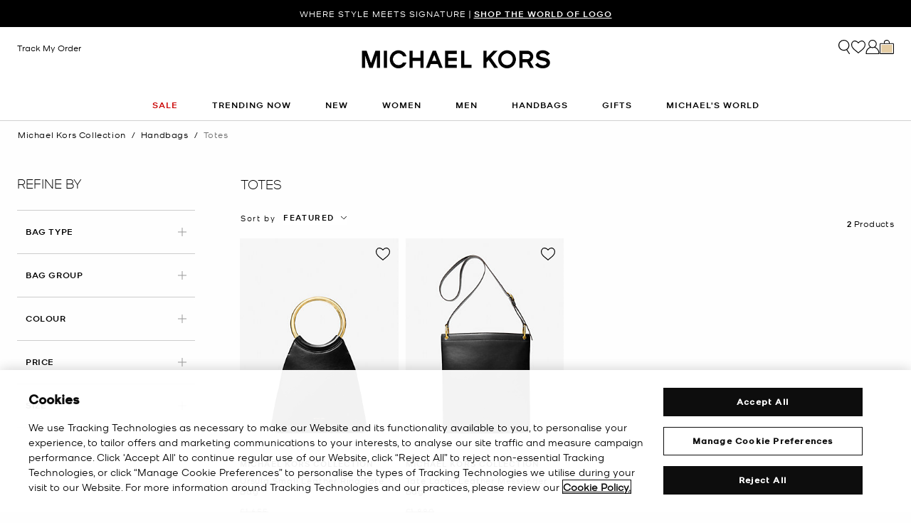

--- FILE ---
content_type: text/html;charset=UTF-8
request_url: https://www.michaelkors.co.uk/michael-kors-collection/handbags/totes/
body_size: 30935
content:














<!DOCTYPE html>
<html lang="en" class="  is-pph-banner">
<head>

<link rel="canonical" href="https://www.michaelkors.co.uk/michael-kors-collection/handbags/totes/"/>



<link rel="alternate" hreflang="en-GB" href="https://www.michaelkors.co.uk/michael-kors-collection/handbags/totes/"/>

<link rel="alternate" hreflang="x-default" href="https://www.michaelkors.com/michael-kors-collection/handbags/totes/"/>

<link rel="alternate" hreflang="de-AT" href="https://www.michaelkors.eu/at/de/michael-kors-collection/handtaschen/shopper/"/>

<link rel="alternate" hreflang="en-AU" href="https://www.michaelkors.global/au/en/michael-kors-collection/handbags/totes/"/>

<link rel="alternate" hreflang="en-NZ" href="https://www.michaelkors.global/nz/en/michael-kors-collection/handbags/totes/"/>

<link rel="alternate" hreflang="de-CH" href="https://www.michaelkors.eu/ch/de/michael-kors-collection/handtaschen/shopper/"/>

<link rel="alternate" hreflang="it-CH" href="https://www.michaelkors.eu/ch/it/michael-kors-collection/borse/borse-tote/"/>

<link rel="alternate" hreflang="fr-CH" href="https://www.michaelkors.eu/ch/fr/michael-kors-collection/sacs/cabas/"/>

<link rel="alternate" hreflang="en-CH" href="https://www.michaelkors.eu/ch/en/michael-kors-collection/handbags/totes/"/>

<link rel="alternate" hreflang="en-CZ" href="https://www.michaelkors.eu/cz/en/michael-kors-collection/handbags/totes/"/>

<link rel="alternate" hreflang="es-ES" href="https://www.michaelkors.es/michael-kors-collection/bolsos/bolsos-tote/"/>

<link rel="alternate" hreflang="fr-FR" href="https://www.michaelkors.fr/michael-kors-collection/sacs/cabas/"/>

<link rel="alternate" hreflang="en-ZA" href="https://www.michaelkors.global/za/en/michael-kors-collection/handbags/totes/"/>

<link rel="alternate" hreflang="en-AZ" href="https://www.michaelkors.global/az/en/michael-kors-collection/handbags/totes/"/>

<link rel="alternate" hreflang="en-NG" href="https://www.michaelkors.global/ng/en/michael-kors-collection/handbags/totes/"/>

<link rel="alternate" hreflang="en-PH" href="https://www.michaelkors.global/ph/en/michael-kors-collection/handbags/totes/"/>

<link rel="alternate" hreflang="en-VN" href="https://www.michaelkors.global/vn/en/michael-kors-collection/handbags/totes/"/>

<link rel="alternate" hreflang="en-TR" href="https://www.michaelkors.global/tr/en/michael-kors-collection/handbags/totes/"/>

<link rel="alternate" hreflang="en-PK" href="https://www.michaelkors.global/pk/en/michael-kors-collection/handbags/totes/"/>

<link rel="alternate" hreflang="en-BH" href="https://www.michaelkors.global/bh/en/michael-kors-collection/handbags/totes/"/>

<link rel="alternate" hreflang="en-BG" href="https://www.michaelkors.global/bg/en/michael-kors-collection/handbags/totes/"/>

<link rel="alternate" hreflang="en-HK" href="https://www.michaelkors.global/hk/en/michael-kors-collection/handbags/totes/"/>

<link rel="alternate" hreflang="en-RU" href="https://www.michaelkors.global/ru/en/michael-kors-collection/handbags/totes/"/>

<link rel="alternate" hreflang="en-TW" href="https://www.michaelkors.global/tw/en/michael-kors-collection/handbags/totes/"/>

<link rel="alternate" hreflang="en-MT" href="https://www.michaelkors.global/mt/en/michael-kors-collection/handbags/totes/"/>

<link rel="alternate" hreflang="en-MY" href="https://www.michaelkors.global/my/en/michael-kors-collection/handbags/totes/"/>

<link rel="alternate" hreflang="en-GR" href="https://www.michaelkors.global/gr/en/michael-kors-collection/handbags/totes/"/>

<link rel="alternate" hreflang="en-KZ" href="https://www.michaelkors.global/kz/en/michael-kors-collection/handbags/totes/"/>

<link rel="alternate" hreflang="en-CY" href="https://www.michaelkors.global/cy/en/michael-kors-collection/handbags/totes/"/>

<link rel="alternate" hreflang="en-LB" href="https://www.michaelkors.global/lb/en/michael-kors-collection/handbags/totes/"/>

<link rel="alternate" hreflang="en-TH" href="https://www.michaelkors.global/th/en/michael-kors-collection/handbags/totes/"/>

<link rel="alternate" hreflang="en-SK" href="https://www.michaelkors.global/sk/en/michael-kors-collection/handbags/totes/"/>

<link rel="alternate" hreflang="en-ID" href="https://www.michaelkors.global/id/en/michael-kors-collection/handbags/totes/"/>

<link rel="alternate" hreflang="en-EG" href="https://www.michaelkors.global/eg/en/michael-kors-collection/handbags/totes/"/>

<link rel="alternate" hreflang="en-MO" href="https://www.michaelkors.global/mo/en/michael-kors-collection/handbags/totes/"/>

<link rel="alternate" hreflang="en-GH" href="https://www.michaelkors.global/gh/en/michael-kors-collection/handbags/totes/"/>

<link rel="alternate" hreflang="en-EE" href="https://www.michaelkors.global/ee/en/michael-kors-collection/handbags/totes/"/>

<link rel="alternate" hreflang="en-IN" href="https://www.michaelkors.global/in/en/michael-kors-collection/handbags/totes/"/>

<link rel="alternate" hreflang="en-IL" href="https://www.michaelkors.global/il/en/michael-kors-collection/handbags/totes/"/>

<link rel="alternate" hreflang="en-HR" href="https://www.michaelkors.global/hr/en/michael-kors-collection/handbags/totes/"/>

<link rel="alternate" hreflang="en-UA" href="https://www.michaelkors.global/ua/en/michael-kors-collection/handbags/totes/"/>

<link rel="alternate" hreflang="en-QA" href="https://www.michaelkors.global/qa/en/michael-kors-collection/handbags/totes/"/>

<link rel="alternate" hreflang="en-SI" href="https://www.michaelkors.global/si/en/michael-kors-collection/handbags/totes/"/>

<link rel="alternate" hreflang="en-SG" href="https://www.michaelkors.global/sg/en/michael-kors-collection/handbags/totes/"/>

<link rel="alternate" hreflang="hu-HU" href="https://www.michaelkors.eu/hu/hu/michael-kors-collection/kezitaskak/tote-taskak/"/>

<link rel="alternate" hreflang="en-IE" href="https://www.michaelkors.eu/ie/en/michael-kors-collection/handbags/totes/"/>

<link rel="alternate" hreflang="it-IT" href="https://www.michaelkors.it/michael-kors-collection/borse/borse-tote/"/>

<link rel="alternate" hreflang="nl-NL" href="https://www.michaelkors.eu/nl/nl/michael-kors-collection/handtassen/draagtassen/"/>

<link rel="alternate" hreflang="pl-PL" href="https://www.michaelkors.eu/pl/pl/michael-kors-collection/torebki/torby-tote/"/>

<link rel="alternate" hreflang="pt-PT" href="https://www.michaelkors.eu/pt/pt/michael-kors-collection/malas/malas-tote/"/>

<link rel="alternate" hreflang="ro-RO" href="https://www.michaelkors.eu/ro/ro/michael-kors-collection/genti/genti-tote/"/>

<link rel="alternate" hreflang="en-SE" href="https://www.michaelkors.eu/se/en/michael-kors-collection/handbags/totes/"/>

<link rel="alternate" hreflang="nl-BE" href="https://www.michaelkors.eu/be/nl/michael-kors-collection/handtassen/draagtassen/"/>

<link rel="alternate" hreflang="de-BE" href="https://www.michaelkors.eu/be/de/michael-kors-collection/handtaschen/shopper/"/>

<link rel="alternate" hreflang="fr-BE" href="https://www.michaelkors.eu/be/fr/michael-kors-collection/sacs/cabas/"/>

<link rel="alternate" hreflang="de-DE" href="https://www.michaelkors.de/michael-kors-collection/handtaschen/shopper/"/>

<link rel="alternate" hreflang="en-DK" href="https://www.michaelkors.eu/dk/en/michael-kors-collection/handbags/totes/"/>

<link rel="alternate" hreflang="en-LV" href="https://www.michaelkors.eu/lv/en/michael-kors-collection/handbags/totes/"/>

<link rel="alternate" hreflang="en-LU" href="https://www.michaelkors.eu/lu/en/michael-kors-collection/handbags/totes/"/>

<link rel="alternate" hreflang="en-LT" href="https://www.michaelkors.eu/lt/en/michael-kors-collection/handbags/totes/"/>

<link rel="alternate" hreflang="en-NO" href="https://www.michaelkors.eu/no/en/michael-kors-collection/handbags/totes/"/>

<link rel="alternate" hreflang="en-FI" href="https://www.michaelkors.eu/fi/en/michael-kors-collection/handbags/totes/"/>

<link rel="alternate" hreflang="es-MX" href="https://www.michaelkors.global/mx/es/michael-kors-collection/bolsos/bolsos-tote/"/>

<link rel="alternate" hreflang="es" href="https://www.michaelkors.global/mx/es/michael-kors-collection/bolsos/bolsos-tote/"/>





<meta charset=UTF-8>

<meta http-equiv="x-ua-compatible" content="ie=edge">

<meta name="viewport" content="width=device-width, initial-scale=1.0" />

<meta name="format-detection" content="telephone=no">




  <title>
    
        Michael Kors Collection Tote Bags | Luxury Ready-to-Wear | Michael Kors [GB]
      
  </title>



  
    <meta name="description" content="Shop the Michael Kors Collection for jet setting luxury designer tote bags. Receive complimentary shipping &amp; returns on your order." />
  


  <meta name="robots" content="index, follow" />





<link rel="preload"
    href="https://digital4.michaelkors.com/sitefonts/fonts/Kors_Sans-Medium.woff2"
    as="font"
    type="font/woff2"
    crossorigin
>
<link rel="preload"
    href="https://digital4.michaelkors.com/sitefonts/fonts/Kors_Sans-Book.woff2"
    as="font"
    type="font/woff2"
    crossorigin
>
<link rel="preload"
    href="https://digital4.michaelkors.com/sitefonts/fonts/Kors_Sans-Light.woff2"
    as="font"
    type="font/woff2"
    crossorigin
>

<style>
    @font-face {
        font-family: "Kors Sans Medium";
        font-display: swap;
        src: url("https://digital4.michaelkors.com/sitefonts/fonts/Kors_Sans-Medium.woff2") format("woff2");
    }
    @font-face {
        font-family: "Kors Sans Book";
        font-display: swap;
        src: url("https://digital4.michaelkors.com/sitefonts/fonts/Kors_Sans-Book.woff2") format("woff2");
    }
    @font-face {
        font-family: "Kors Sans Light";
        font-display: swap;
        src: url("https://digital4.michaelkors.com/sitefonts/fonts/Kors_Sans-Light.woff2") format("woff2");
    }
</style>



  
        <meta property="og:url" content="https://www.michaelkors.co.uk/on/demandware.store/Sites-mk_uk-Site/en_GB/__SYSTEM__Page-Render?cid=plp-blank-cig-assignment-workaround-2&amp;params=%7b%22custom%22%3a%22%7b%5c%22action%5c%22%3a%5c%22Search-Show%5c%22%2c%5c%22queryString%5c%22%3a%5c%22cgid%3dcollection-totes%5c%22%2c%5c%22locale%5c%22%3a%5c%22en_GB%5c%22%2c%5c%22tracking_consent%5c%22%3anull%2c%5c%22csrf%5c%22%3a%7b%5c%22tokenName%5c%22%3a%5c%22csrf_token%5c%22%2c%5c%22token%5c%22%3a%5c%22Pijas68vgeoSgdc_r0vATJ6jIg5SExOHmcIEmdXv877Dywe6q9U5wAbDIOc5ZCwlqGVEZzTri5vR_lb79Lp9QfriYpTlAj5yE54ghXy06_XE6IWTA-j3OSQkFF2pgoYIUEFz6R5B8BG9J4etmY8LSKuN46pxkdGDTNy8G01jZ6L3G_Sg87g%3d%5c%22%7d%2c%5c%22CurrentPageMetaData%5c%22%3a%7b%5c%22title%5c%22%3a%5c%22Sites-mk_uk-Site%5c%22%2c%5c%22description%5c%22%3a%5c%22%5c%22%2c%5c%22keywords%5c%22%3a%5c%22%5c%22%2c%5c%22pageMetaTags%5c%22%3a%5b%5d%7d%7d%22%2c%22aspect_attributes%22%3a%7b%22category%22%3a%22collection-totes%22%7d%7d&amp;vf=2f60705cbca4c225f132f0ed61828eba&amp;at=plp&amp;pt=productList">
  




  
    <script type="text/javascript" src="https://www.michaelkors.co.uk/static/cfb6363c275e0e807b425c6181a9974499b300119120a7" async ></script><script type="application/ld+json">
      {
  "@context": "http://schema.org",
  "@type": "BreadcrumbList",
  "itemListElement": [
    {
      "@type": "ListItem",
      "position": 1,
      "item": "https://www.michaelkors.co.uk/michael-kors-collection/",
      "name": "Michael Kors Collection"
    },
    {
      "@type": "ListItem",
      "position": 2,
      "item": "https://www.michaelkors.co.uk/michael-kors-collection/handbags/",
      "name": "Handbags"
    },
    {
      "@type": "ListItem",
      "position": 3,
      "item": "https://www.michaelkors.co.uk/michael-kors-collection/handbags/totes/",
      "name": "Totes"
    }
  ]
}
    </script>
  


<link rel="icon" href="/on/demandware.static/Sites-mk_uk-Site/-/default/dw371d86d6/images/favicons/favicon.ico" />
<link rel="icon" type="image/png" href="/on/demandware.static/Sites-mk_uk-Site/-/default/dw6e9ab631/images/favicons/favicon-196x196.png"
  sizes="196x196" />
<link rel="icon" type="image/png" href="/on/demandware.static/Sites-mk_uk-Site/-/default/dw21abb8d9/images/favicons/favicon-96x96.png" sizes="96x96" />
<link rel="icon" type="image/png" href="/on/demandware.static/Sites-mk_uk-Site/-/default/dwe454f94d/images/favicons/favicon-32x32.png" sizes="32x32" />
<link rel="icon" type="image/png" href="/on/demandware.static/Sites-mk_uk-Site/-/default/dwf618a205/images/favicons/favicon-16x16.png" sizes="16x16" />
<link rel="icon" type="image/png" href="/on/demandware.static/Sites-mk_uk-Site/-/default/dw22437dc7/images/favicons/favicon-128x128.png"
  sizes="128x128" />

<link rel="stylesheet" href="/on/demandware.static/Sites-mk_uk-Site/-/en_GB/v1768371928394/css/global.css" />

  <link rel="stylesheet" href="/on/demandware.static/Sites-mk_uk-Site/-/en_GB/v1768371928394/css/search.css"  />

  <link rel="stylesheet" href="/on/demandware.static/Sites-mk_uk-Site/-/en_GB/v1768371928394/css/experience/storePage.css"  />



  <meta name="google-site-verification" content="_1y1u5grYwpMnpnrQx4-BoAvgPLYVYSvyD0w_NLQPxk" />





    <script>
        window['ownid'] = window['ownid'] || function() {
    var args = Array.prototype.slice.call(arguments);
    (window['ownid'].q = window['ownid'].q || []).push(args);
    return { error: null, data: null };
};
var sdkScript = document.createElement('script');
sdkScript.src = 'https://cdn.ownid.com/sdk/c87vu6v3jsecsx';
sdkScript.async = true;
document.head.appendChild(sdkScript);
var widgetsSetupScript = document.createElement('script');
widgetsSetupScript.src = '/on/demandware.static/Sites-mk_uk-Site/-/en_GB/v1768371928394/js/ownid.js';
widgetsSetupScript.async = true;
document.head.appendChild(widgetsSetupScript);
window.ownIdUrls = {
    setCookie: '/on/demandware.store/Sites-mk_uk-Site/en_GB/Ownid-SetCookie',
    setData: '/on/demandware.store/Sites-mk_uk-Site/en_GB/Ownid-Data',
    getJwt: '/on/demandware.store/Sites-mk_uk-Site/en_GB/Ownid-Jwt',
    getMessage: '/on/demandware.store/Sites-mk_uk-Site/en_GB/Ownid-Message'
};
window.ownIdLocale = 'en-GB'
window.ownIdLoginId = ''
window.ownIdEnabled = true
window.ownidShowReturningUserPrompt = false
window.ownidShowReturningUserPromptOnSecondVisit = false
window.ownidShowAuthNotification = false
window.ownidShowAccountRecovery = false
window.ownidShowAccountRecovery = false
window.ownidEnableProfileUpdateWidgets = null
;
    </script>



<script type="text/javascript">
window.DY = window.DY || {};
DY.recommendationContext = {"type":"CATEGORY","data":["Michael Kors Collection","Handbags","Totes"],"lng":"en_GB"};
</script>
<link rel="preconnect" href="//cdn.dynamicyield.com"/>
<link rel="preconnect" href="//st.dynamicyield.com"/>
<link rel="preconnect" href="//rcom.dynamicyield.com"/>
<link rel="dns-prefetch" href="//cdn.dynamicyield.com"/>
<link rel="dns-prefetch" href="//st.dynamicyield.com"/>
<link rel="dns-prefetch" href="//rcom.dynamicyield.com"/>



<script>
    window.isThankYouPage = false;
    window.isDynamicYieldEnabled = true;
</script>

<input class="false" type="hidden" name="isDynamicYieldEnabled" id="isDynamicYieldEnabled" value="true"/>
<input type="hidden" name="dynamicYieldJSUrl" id="dynamicYieldJSUrl" value="//cdn.dynamicyield.com/api/8770255/api_dynamic.js"/>
<input type="hidden" name="dynamicYieldStaticUrl" id="dynamicYieldStaticUrl" value="//cdn.dynamicyield.com/api/8770255/api_static.js"/>
<input type="hidden" name="createDyIdServerCookie" id="createDyIdServerCookie" value="/on/demandware.static/Sites-mk_uk-Site/-/en_GB/v1768371928394/js/createDyIdServerCookie.js"/>
<input type="hidden" name="dynamicYieldMain" id="dynamicYieldMain" value="/on/demandware.static/Sites-mk_uk-Site/-/en_GB/v1768371928394/js/dynamicYieldMain.js"/>
<script>window.dataLayer = window.dataLayer || [];
function gtag() { dataLayer.push(arguments); }
gtag('consent', 'default', {
'ad_user_data': 'denied',
'ad_personalization': 'denied',
'ad_storage': 'denied',
'analytics_storage': 'denied',
'wait_for_update': 500,
});
gtag('js', new Date());
gtag('config', 'AW-882462103');
gtag('config', 'DC-8229233');
gtag('config', 'AW-10857726761');
gtag('config', 'DC-4350594');</script>


    <script defer id="oneTrustScript" src="https://cdn-ukwest.onetrust.com/scripttemplates/otSDKStub.js" data-language="en-GB" type="text/javascript" charset="UTF-8" data-domain-script="232ce7fb-ec96-41e7-89f0-85f1af369edb"></script>
    <script defer type="text/javascript">
        function OptanonWrapper() {if (typeof window.OptanonWrapperPageLoadFired !== "undefined") {if (typeof window.sendCustomEvent !== "undefined") {window.sendCustomEvent("oneTrustGroupsUpdated");} else {function sendCustomEvent(evt) {if (document.createEvent && document.body.dispatchEvent) {var event = document.createEvent("Event");event.initEvent(evt, true, true);document.body.dispatchEvent(event);} else if (window.CustomEvent && document.body.dispatchEvent) {var event = new CustomEvent(evt, {bubbles: true,cancelable: true});document.body.dispatchEvent(event);}}sendCustomEvent("oneTrustGroupsUpdated");}}window.OptanonWrapperPageLoadFired = true;}
    </script>



<script src="https://rapid-cdn.yottaa.com/rapid/lib/WiGQRVXviCmHEg.js" defer></script><script src="//assets.adobedtm.com/d8c1ad59c628/8acc44bc9f64/launch-a2a676e92c8c.min.js" async></script>
<script defer type="text/javascript" src="https://www.google.com/recaptcha/api.js?render=6Lecz2kkAAAAAEjaZVtqjGRMSoPaEsp_fmJwWpKX&hl=en"></script>





    <script async src="https://js.klarna.com/web-sdk/v1/klarna.js" data-client-id="klarna_live_client_a0NhYW8vJE1PclZWdjRFTVB0RjJEOG95U1ZJcnViJFYsZjI0ZWFlNjMtYmM0Zi00YWZiLWI0ZDYtNGQwZTZkOWVkNTc0LDEsd0JIWU5nUDdMajc3NVhNYVdyUzF5OTJib3RCeno1ZE8zTHYwOG1oYWdGcz0" data-environment="production"></script>
    



<!--[if gt IE 9]><!-->
<script>//common/scripts.isml</script>
<script defer type="text/javascript" src="/on/demandware.static/Sites-mk_uk-Site/-/en_GB/v1768371928394/js/main.js"></script>

    <script defer type="text/javascript" src="/on/demandware.static/Sites-mk_uk-Site/-/en_GB/v1768371928394/js/search.js"
        
        >
    </script>

    <script defer type="text/javascript" src="/on/demandware.static/Sites-mk_uk-Site/-/en_GB/v1768371928394/js/backToTop.js"
        
        >
    </script>

    <script defer type="text/javascript" src="/on/demandware.static/Sites-mk_uk-Site/-/en_GB/v1768371928394/js/webClienteling.js"
        
        >
    </script>

    <script defer type="text/javascript" src="/on/demandware.static/Sites-mk_uk-Site/-/en_GB/v1768371928394/js/tracking.js"
        
        >
    </script>

    <script defer type="text/javascript" src="/on/demandware.static/Sites-mk_uk-Site/-/en_GB/v1768371928394/js/analyticsEvents.js"
        
        >
    </script>

    <script defer type="text/javascript" src="/on/demandware.static/Sites-mk_uk-Site/-/en_GB/v1768371928394/js/inStorePickUp.js"
        
        >
    </script>




<script defer="defer" src="/on/demandware.static/Sites-mk_uk-Site/-/en_GB/v1768371928394/js/nonCriticalCheckoutScripts.js"></script>
<!--<![endif]-->
<script type="text/javascript">//<!--
/* <![CDATA[ (head-active_data.js) */
var dw = (window.dw || {});
dw.ac = {
    _analytics: null,
    _events: [],
    _category: "",
    _searchData: "",
    _anact: "",
    _anact_nohit_tag: "",
    _analytics_enabled: "true",
    _timeZone: "Europe/Amsterdam",
    _capture: function(configs) {
        if (Object.prototype.toString.call(configs) === "[object Array]") {
            configs.forEach(captureObject);
            return;
        }
        dw.ac._events.push(configs);
    },
	capture: function() { 
		dw.ac._capture(arguments);
		// send to CQ as well:
		if (window.CQuotient) {
			window.CQuotient.trackEventsFromAC(arguments);
		}
	},
    EV_PRD_SEARCHHIT: "searchhit",
    EV_PRD_DETAIL: "detail",
    EV_PRD_RECOMMENDATION: "recommendation",
    EV_PRD_SETPRODUCT: "setproduct",
    applyContext: function(context) {
        if (typeof context === "object" && context.hasOwnProperty("category")) {
        	dw.ac._category = context.category;
        }
        if (typeof context === "object" && context.hasOwnProperty("searchData")) {
        	dw.ac._searchData = context.searchData;
        }
    },
    setDWAnalytics: function(analytics) {
        dw.ac._analytics = analytics;
    },
    eventsIsEmpty: function() {
        return 0 == dw.ac._events.length;
    }
};
/* ]]> */
// -->
</script>
<script type="text/javascript">//<!--
/* <![CDATA[ (head-cquotient.js) */
var CQuotient = window.CQuotient = {};
CQuotient.clientId = 'bgwk-mk_uk';
CQuotient.realm = 'BGWK';
CQuotient.siteId = 'mk_uk';
CQuotient.instanceType = 'prd';
CQuotient.locale = 'en_GB';
CQuotient.fbPixelId = '__UNKNOWN__';
CQuotient.activities = [];
CQuotient.cqcid='';
CQuotient.cquid='';
CQuotient.cqeid='';
CQuotient.cqlid='';
CQuotient.apiHost='api.cquotient.com';
/* Turn this on to test against Staging Einstein */
/* CQuotient.useTest= true; */
CQuotient.useTest = ('true' === 'false');
CQuotient.initFromCookies = function () {
	var ca = document.cookie.split(';');
	for(var i=0;i < ca.length;i++) {
	  var c = ca[i];
	  while (c.charAt(0)==' ') c = c.substring(1,c.length);
	  if (c.indexOf('cqcid=') == 0) {
		CQuotient.cqcid=c.substring('cqcid='.length,c.length);
	  } else if (c.indexOf('cquid=') == 0) {
		  var value = c.substring('cquid='.length,c.length);
		  if (value) {
		  	var split_value = value.split("|", 3);
		  	if (split_value.length > 0) {
			  CQuotient.cquid=split_value[0];
		  	}
		  	if (split_value.length > 1) {
			  CQuotient.cqeid=split_value[1];
		  	}
		  	if (split_value.length > 2) {
			  CQuotient.cqlid=split_value[2];
		  	}
		  }
	  }
	}
}
CQuotient.getCQCookieId = function () {
	if(window.CQuotient.cqcid == '')
		window.CQuotient.initFromCookies();
	return window.CQuotient.cqcid;
};
CQuotient.getCQUserId = function () {
	if(window.CQuotient.cquid == '')
		window.CQuotient.initFromCookies();
	return window.CQuotient.cquid;
};
CQuotient.getCQHashedEmail = function () {
	if(window.CQuotient.cqeid == '')
		window.CQuotient.initFromCookies();
	return window.CQuotient.cqeid;
};
CQuotient.getCQHashedLogin = function () {
	if(window.CQuotient.cqlid == '')
		window.CQuotient.initFromCookies();
	return window.CQuotient.cqlid;
};
CQuotient.trackEventsFromAC = function (/* Object or Array */ events) {
try {
	if (Object.prototype.toString.call(events) === "[object Array]") {
		events.forEach(_trackASingleCQEvent);
	} else {
		CQuotient._trackASingleCQEvent(events);
	}
} catch(err) {}
};
CQuotient._trackASingleCQEvent = function ( /* Object */ event) {
	if (event && event.id) {
		if (event.type === dw.ac.EV_PRD_DETAIL) {
			CQuotient.trackViewProduct( {id:'', alt_id: event.id, type: 'raw_sku'} );
		} // not handling the other dw.ac.* events currently
	}
};
CQuotient.trackViewProduct = function(/* Object */ cqParamData){
	var cq_params = {};
	cq_params.cookieId = CQuotient.getCQCookieId();
	cq_params.userId = CQuotient.getCQUserId();
	cq_params.emailId = CQuotient.getCQHashedEmail();
	cq_params.loginId = CQuotient.getCQHashedLogin();
	cq_params.product = cqParamData.product;
	cq_params.realm = cqParamData.realm;
	cq_params.siteId = cqParamData.siteId;
	cq_params.instanceType = cqParamData.instanceType;
	cq_params.locale = CQuotient.locale;
	
	if(CQuotient.sendActivity) {
		CQuotient.sendActivity(CQuotient.clientId, 'viewProduct', cq_params);
	} else {
		CQuotient.activities.push({activityType: 'viewProduct', parameters: cq_params});
	}
};
/* ]]> */
// -->
</script>




<script>(window.BOOMR_mq=window.BOOMR_mq||[]).push(["addVar",{"rua.upush":"false","rua.cpush":"true","rua.upre":"false","rua.cpre":"false","rua.uprl":"false","rua.cprl":"false","rua.cprf":"false","rua.trans":"SJ-3a505abf-0d6a-47c0-a7ad-2d264e23f6ad","rua.cook":"false","rua.ims":"false","rua.ufprl":"false","rua.cfprl":"true","rua.isuxp":"false","rua.texp":"norulematch","rua.ceh":"false","rua.ueh":"false","rua.ieh.st":"0"}]);</script>
<script>!function(){function o(n,i){if(n&&i)for(var r in i)i.hasOwnProperty(r)&&(void 0===n[r]?n[r]=i[r]:n[r].constructor===Object&&i[r].constructor===Object?o(n[r],i[r]):n[r]=i[r])}try{var n=decodeURIComponent("%7B%0A%20%20%20%20%20%20%20%20%20%20%20%20%20%20%20%20%22comment%22%3A%20%22Enable%20collection%20of%20Early%20Beacons%20%28need%20both%20LOGN%20and%20Early%20items%29%2C%20Disable%20Page%20Load%20and%20switch%20to%20SPA%22%2C%0A%20%20%20%20%20%20%20%20%20%20%20%20%20%20%20%20%22LOGN%22%3A%7B%20%22storeConfig%22%3A%20true%20%7D%2C%0A%20%20%20%20%20%20%20%20%20%20%20%20%20%20%20%20%22Early%22%3A%7B%20%22enabled%22%3A%20true%20%7D%2C%0A%20%20%20%20%20%20%20%20%20%20%20%20%20%20%20%20%22autorun%22%3A%20false%2C%0A%20%20%20%20%20%20%20%20%20%20%20%20%20%20%20%20%22History%22%3A%7B%20%22enabled%22%3A%20true%20%7D%2C%0A%20%20%20%20%20%20%20%20%20%20%20%20%20%20%20%20%22ResourceTiming%22%3A%7B%20%22comment%22%3A%20%22Clear%20RT%20Buffer%20on%20mPulse%20beacon%22%2C%22clearOnBeacon%22%3A%20true%20%7D%0A%7D");if(n.length>0&&window.JSON&&"function"==typeof window.JSON.parse){var i=JSON.parse(n);void 0!==window.BOOMR_config?o(window.BOOMR_config,i):window.BOOMR_config=i}}catch(r){window.console&&"function"==typeof window.console.error&&console.error("mPulse: Could not parse configuration",r)}}();</script>
                              <script>!function(e){var n="https://s.go-mpulse.net/boomerang/";if("False"=="True")e.BOOMR_config=e.BOOMR_config||{},e.BOOMR_config.PageParams=e.BOOMR_config.PageParams||{},e.BOOMR_config.PageParams.pci=!0,n="https://s2.go-mpulse.net/boomerang/";if(window.BOOMR_API_key="UAAC4-LZJA9-DQHW3-JJU47-NRQHJ",function(){function e(){if(!o){var e=document.createElement("script");e.id="boomr-scr-as",e.src=window.BOOMR.url,e.async=!0,i.parentNode.appendChild(e),o=!0}}function t(e){o=!0;var n,t,a,r,d=document,O=window;if(window.BOOMR.snippetMethod=e?"if":"i",t=function(e,n){var t=d.createElement("script");t.id=n||"boomr-if-as",t.src=window.BOOMR.url,BOOMR_lstart=(new Date).getTime(),e=e||d.body,e.appendChild(t)},!window.addEventListener&&window.attachEvent&&navigator.userAgent.match(/MSIE [67]\./))return window.BOOMR.snippetMethod="s",void t(i.parentNode,"boomr-async");a=document.createElement("IFRAME"),a.src="about:blank",a.title="",a.role="presentation",a.loading="eager",r=(a.frameElement||a).style,r.width=0,r.height=0,r.border=0,r.display="none",i.parentNode.appendChild(a);try{O=a.contentWindow,d=O.document.open()}catch(_){n=document.domain,a.src="javascript:var d=document.open();d.domain='"+n+"';void(0);",O=a.contentWindow,d=O.document.open()}if(n)d._boomrl=function(){this.domain=n,t()},d.write("<bo"+"dy onload='document._boomrl();'>");else if(O._boomrl=function(){t()},O.addEventListener)O.addEventListener("load",O._boomrl,!1);else if(O.attachEvent)O.attachEvent("onload",O._boomrl);d.close()}function a(e){window.BOOMR_onload=e&&e.timeStamp||(new Date).getTime()}if(!window.BOOMR||!window.BOOMR.version&&!window.BOOMR.snippetExecuted){window.BOOMR=window.BOOMR||{},window.BOOMR.snippetStart=(new Date).getTime(),window.BOOMR.snippetExecuted=!0,window.BOOMR.snippetVersion=12,window.BOOMR.url=n+"UAAC4-LZJA9-DQHW3-JJU47-NRQHJ";var i=document.currentScript||document.getElementsByTagName("script")[0],o=!1,r=document.createElement("link");if(r.relList&&"function"==typeof r.relList.supports&&r.relList.supports("preload")&&"as"in r)window.BOOMR.snippetMethod="p",r.href=window.BOOMR.url,r.rel="preload",r.as="script",r.addEventListener("load",e),r.addEventListener("error",function(){t(!0)}),setTimeout(function(){if(!o)t(!0)},3e3),BOOMR_lstart=(new Date).getTime(),i.parentNode.appendChild(r);else t(!1);if(window.addEventListener)window.addEventListener("load",a,!1);else if(window.attachEvent)window.attachEvent("onload",a)}}(),"350".length>0)if(e&&"performance"in e&&e.performance&&"function"==typeof e.performance.setResourceTimingBufferSize)e.performance.setResourceTimingBufferSize(350);!function(){if(BOOMR=e.BOOMR||{},BOOMR.plugins=BOOMR.plugins||{},!BOOMR.plugins.AK){var n="true"=="true"?1:0,t="",a="cj2wihyccdu5c2lhpu4a-f-0fc25fb79-clientnsv4-s.akamaihd.net",i="false"=="true"?2:1,o={"ak.v":"39","ak.cp":"1591112","ak.ai":parseInt("1014319",10),"ak.ol":"0","ak.cr":9,"ak.ipv":4,"ak.proto":"h2","ak.rid":"a942c1bd","ak.r":44331,"ak.a2":n,"ak.m":"b","ak.n":"essl","ak.bpcip":"18.117.100.0","ak.cport":42178,"ak.gh":"23.33.23.22","ak.quicv":"","ak.tlsv":"tls1.3","ak.0rtt":"","ak.0rtt.ed":"","ak.csrc":"-","ak.acc":"","ak.t":"1768389944","ak.ak":"hOBiQwZUYzCg5VSAfCLimQ==7WvwvGUAq0ZrgjGEOLDdiS6qcGqOH17jiruX3HaR4e+QF3wtPBdFlUcQcDPvXxucg+pahiytu3wKN9W+XYuc9uLIrFILdkEkGHFIOmbpGq1JROfwXx4ZNP4kVaqEFUsWRWHJYr9kjxYDJustVCGavbsNGuu+l4iJzt1acKd9dDIbb5tvmnY/AM+UBzodo9e2FQ8X1q4OQi23wN7HDTsvGlwpK9MS0NBErgcvn3p8+fp70ZcoWjUV6lPM3YWIRW6MeFiqYUH1a9zakPyLxTUtgL/CeF7wzF05zuSgQuydRsDRzOApfUc3ER7Gd0IvR+gMra4iVInUVehoJuFEZYroIA/WTMvfcHwrn+84V5LG1bLWQSBdI77DBl2/cTbp2xAaL2i+tg9G9/aqFGznYqC3XnAybGyzKk0cZSS7YWYig4M=","ak.pv":"100","ak.dpoabenc":"","ak.tf":i};if(""!==t)o["ak.ruds"]=t;var r={i:!1,av:function(n){var t="http.initiator";if(n&&(!n[t]||"spa_hard"===n[t]))o["ak.feo"]=void 0!==e.aFeoApplied?1:0,BOOMR.addVar(o)},rv:function(){var e=["ak.bpcip","ak.cport","ak.cr","ak.csrc","ak.gh","ak.ipv","ak.m","ak.n","ak.ol","ak.proto","ak.quicv","ak.tlsv","ak.0rtt","ak.0rtt.ed","ak.r","ak.acc","ak.t","ak.tf"];BOOMR.removeVar(e)}};BOOMR.plugins.AK={akVars:o,akDNSPreFetchDomain:a,init:function(){if(!r.i){var e=BOOMR.subscribe;e("before_beacon",r.av,null,null),e("onbeacon",r.rv,null,null),r.i=!0}return this},is_complete:function(){return!0}}}}()}(window);</script></head>
<body

class="alternate-sale-text-color alternate-sale-text-color-category"

>

  <div id="dyCookie" style="display: none"
    data-url="/on/demandware.store/Sites-mk_uk-Site/en_GB/FirstPartyCookie-SetDYServerCookie">
  </div>



<div class="page l-search-page" data-action="Search-Show" data-querystring="cgid=collection-totes" >









<button class="country-redirect-trigger head d-none invisible " data-url="/on/demandware.store/Sites-mk_uk-Site/en_GB/Page-CountryRedirect"></button>
<a href="#maincontent" class="skip-link" aria-label="Skip to main content">Skip to main content</a>
<a href="#footercontent" class="skip-link" aria-label="Skip to footer content">Skip to footer content</a>


    <div class="d-block d-sm-none header-banner-wrapper">
        <div class="header-banner--js header-banner text-center">
    <div class="container">
        <div class="content">
            
	 


	

    
    
    
    

    <div class="js-promo-carousel" data-autoplayspeed="4000" >
        
            
                <div class="promo-banner-slide active">
                    <div id="headerAd" data-linkContainer="07.01.26 sale pph"><a class="pphMessageLink KSansMedium" data-icid="SHOP SALE"style="text-decoration:underline" href="https://www.michaelkors.co.uk/sale/">SALE</a>: <a class="pphMessageLink KSansBook" data-icid="SHOP SALE"style="text-decoration:none" href="https://www.michaelkors.co.uk/sale/">FINALE | <nbr>PLUS, NEW STYLES ADDED</nbr></a></div>
                </div>
            
                <div class="promo-banner-slide ">
                    <div id="headerAd" data-linkContainer="07.01.25 Nolita"><a class="pphMessageLink KSansBook" data-icid="SHOP THE NOLITA BAG" style="text-decoration:none" href="https://www.michaelkors.co.uk/trending-now/nolita-bag/">THE NOLITA YOU LOVE, NOW IN SMALLER, ON-THE-GO SIZE | <nobr><u class="KSansMedium">SHOP NOLITA</u></nobr></a></div>
                </div>
            
                <div class="promo-banner-slide ">
                    <div id="headerAd" data-linkContainer="07.01.25 Signature"><a class="pphMessageLink KSansBook" data-icid="SHOP SIGNATURE"style="text-decoration:none" href="https://www.michaelkors.co.uk/women/featured-shops/world-of-logo/">WHERE STYLE MEETS SIGNATURE | <nobr><u class="KSansMedium">SHOP THE WORLD OF LOGO</u></nobr></a></div>
                </div>
            
        
    </div>

    
        <style>
            .header-banner a
{
background: #000000;
color: #FFFFFF;
}
.header-banner
{
background: #000000;
color: #FFFFFF;
}
        </style>
    
 
	
        </div>
    </div>
</div>

    </div>


<header class="header--js w-100">
    
        
        
            <div class="d-none d-md-block">
                <div class="header-banner--js header-banner text-center">
    <div class="container">
        <div class="content">
            
	 


	

    
    
    
    

    <div class="js-promo-carousel" data-autoplayspeed="4000" >
        
            
                <div class="promo-banner-slide active">
                    <div id="headerAd" data-linkContainer="07.01.26 sale pph"><a class="pphMessageLink KSansMedium" data-icid="SHOP SALE"style="text-decoration:underline" href="https://www.michaelkors.co.uk/sale/">SALE</a>: <a class="pphMessageLink KSansBook" data-icid="SHOP SALE"style="text-decoration:none" href="https://www.michaelkors.co.uk/sale/">FINALE | <nbr>PLUS, NEW STYLES ADDED</nbr></a></div>
                </div>
            
                <div class="promo-banner-slide ">
                    <div id="headerAd" data-linkContainer="07.01.25 Nolita"><a class="pphMessageLink KSansBook" data-icid="SHOP THE NOLITA BAG" style="text-decoration:none" href="https://www.michaelkors.co.uk/trending-now/nolita-bag/">THE NOLITA YOU LOVE, NOW IN SMALLER, ON-THE-GO SIZE | <nobr><u class="KSansMedium">SHOP NOLITA</u></nobr></a></div>
                </div>
            
                <div class="promo-banner-slide ">
                    <div id="headerAd" data-linkContainer="07.01.25 Signature"><a class="pphMessageLink KSansBook" data-icid="SHOP SIGNATURE"style="text-decoration:none" href="https://www.michaelkors.co.uk/women/featured-shops/world-of-logo/">WHERE STYLE MEETS SIGNATURE | <nobr><u class="KSansMedium">SHOP THE WORLD OF LOGO</u></nobr></a></div>
                </div>
            
        
    </div>

    
        <style>
            .header-banner a
{
background: #000000;
color: #FFFFFF;
}
.header-banner
{
background: #000000;
color: #FFFFFF;
}
        </style>
    
 
	
        </div>
    </div>
</div>

            </div>
        
        
    
    <div class="navigation-bar navigation-bar--js navigation--js">
        <div class="header container position-relative">
            <div class="row">
                <div class="col-12">
                    <div class="navbar-header d-flex">
                        
                            <div class="left-nav">
                                
                                
                                    <a class="track-order-header-link d-none d-lg-inline-block"
                                        href="https://www.michaelkors.co.uk/login/#trackOrderContainer"
                                        role="button"
                                        aria-label="Track My Order">
                                
                                    <span class="track-order-header-text">Track My Order</span>
                                </a>
                                <div class="hamburger">
                                    <button class="navbar-toggler hamburger-icon--js"
                                        type="button"
                                        aria-controls="sg-navbar-collapse"
                                        aria-expanded="false"
                                        aria-label="Toggle navigation"
                                    >
                                        <span class="c-icon m-menu-button" aria-hidden="true"></span>
                                        <span class="c-icon m-close m-small" aria-hidden="true"></span>
                                    </button>
                                </div>
                            </div>
                            <div class="navbar-header brand mobilelogo d-flex ">
                                <div class="brand-name-container ">
                                    <div class="logo-home">
                                        <a class="logo-home"
                                            href="/"
                                            aria-label="Michael Kors"
                                        >
                                            <picture>
                                                <source type="image/webp" srcset="/on/demandware.static/Sites-mk_uk-Site/-/default/dwbfb2b406/images/logo_mk.webp"/>
                                                <img src="/on/demandware.static/Sites-mk_uk-Site/-/default/dw0d03858b/images/logo_mk.png" alt="Michael Kors Logo"/>
                                            </picture>
                                        </a>
                                    </div>
                                </div>
                            </div>
                            
                                <div class="mobile-logo-sm d-block d-sm-none">
                                    <div class="logo-home">
                                        <a class="logo-home" href="/" aria-label="Michael Kors">
                                            <span class="c-icon m-mk-logo" aria-hidden="true"></span>
                                        </a>
                                    </div>
                                </div>
                            
                            <div class="right-nav">
                                
                                <div class="search-icon">
                                    <button class="d-lg-block desktop-header-search-icon desktop-header-search-icon--js d-none avoid-blue-border p-0 border-0 bg-transparent"
                                        aria-label="Search Bar"
                                    >
                                        <span class="c-icon m-search m-large mk-search--js" aria-hidden="true"></span>
                                    </button>
                                    <button
                                        type="reset"
                                        name="reset-button"
                                        class="mk-icon mk-close reset-button desktop-reset-button search-fl search-flyout-close--js close-search-desktop--js"
                                        aria-label="Clear search keywords"
                                    >
                                        <span class="c-icon m-close m-small" aria-hidden="true"></span>
                                    </button>
                                </div>
                                <div class="wishlist-icon miniwishlist d-none d-lg-block nav-link--right wishlist-icon--js wishlist-icon-desktop--js" data-action-url="/on/demandware.store/Sites-mk_uk-Site/en_GB/Wishlist-MiniWishList">
                                    

<a
    href="/Favourites/"
    class="d-block"
    aria-label="Favourites"
>
    <span class="c-icon m-heart m-large header-wishlist-icon--js" aria-hidden="true"></span>
    <span class="c-icon m-heart-filled m-large d-none header-wishlist-icon-active--js" aria-hidden="true"></span>
</a>

<div class="popover popover-bottom"></div>


    <input type="hidden" class= "wishlistedItems" name="wishlistedItems" value="" />


                                </div>
                                




    <div class="user user--js hidden-md-down" role="application">
        <a
            href="https://www.michaelkors.co.uk/login/"
            role="button"
            class="d-block"
            aria-label="Login to your account"
        >
            <span class="c-icon m-account m-large mk-account--js" aria-hidden="true"></span>
        </a>
        <div class="popover popover-bottom user-popover user-popover--js" data-nosnippet>
            <div class="login-user" id="login">
                <div class="password-reset-banner-section">
                    


                </div>
                <button class="border-0 login-flyout-close focus-visible position-relative" aria-label="Close">
    <i class="c-icon m-close" aria-hidden="true"></i>
</button>
<div class="popover-account-header text-center"> Sign In</div>



    



<form action="/on/demandware.store/Sites-mk_uk-Site/en_GB/Account-Login" class="login form-block remove-aria-invalid" method="POST" name="login-form" id="login-form">
    <fieldset class="login-information-block">
        <div class="form-group required">
            
                <h3 class="d-flex justify-content-between m-0">
                    <label class="form-control-label form-label-custom text-left required" for="login-form-email">
                        <span>Email</span>
                    </label>
                    
                </h3>
            
            <input type="email"
                aria-label="Email"
                id="login-form-email"
                required
                class="avoid-blue-border-field disabled-zoom form-control form-input-custom email required ignore-email-empty-validation--js"
                placeholder="&nbsp;"
                aria-required="true"
                name="loginEmail"
                value=""
                data-missing-error="Please enter an email address."
                data-pattern-mismatch="Please enter a valid email address."
                data-range-error="Must be 50 characters or less."
                name="dwfrm_profile_customer_email" required aria-required="true" value="" maxLength="50" pattern="^[A-Za-z0-9](([_.\-]?[a-zA-Z0-9]+)*)(_)?@([A-Za-z0-9]+)(([.\-]?[a-zA-Z0-9]+)*)\.[A-Za-z]{2,}$"
            >
            <div class="invalid-feedback" id="login-form-email-error" role="alert" aria-live="polite"></div>
            
        </div>

        <div class="form-group form-group-password required">
            
                <div class="d-flex login-info-icon">
                    <label class="form-control-label form-label-custom text-left required" for="login-form-password">
                            <span>Password<span class="asterix">&ast;</span></span>
                    </label>
                    
                    
                    <button type="button" aria-labelledby="passwordTooltip" class="info-icon">
    <i class="c-icon m-info m-x-small" aria-hidden="true"></i>
    <div class="tooltip d-none" id="passwordTooltip" aria-label="tooltip Your secure password must:&lt;br&gt;Contain 8 to 20 characters&lt;br&gt;Have at least one number&lt;br&gt;Have uppercase and lowercase characters&lt;br&gt;Have at least one special character&lt;br&gt;Not include your name or other personal data">
        <div class="tooltip-inner tooltip-content--js" data-nosnippet>Your secure password must:<br>Contain 8 - 20 characters<br>Have at least one number<br>Have uppercase and lowercase characters<br>Have at least one special character<br>Not include your name or other personal data</div>
    </div>
</button>

                </div>
            
            <input type="password" aria-label="Password"
                id="login-form-password"
                required
                placeholder="&nbsp;"
                aria-required="true"
                class=" login-password avoid-blue-border-field disabled-zoom form-control form-input-custom required"
                name="loginPassword"
                data-missing-error="This field is required"
                data-range-error="Please enter a valid Password."
                data-pattern-mismatch="Please enter a valid Password."
                name="dwfrm_profile_login_password" required aria-required="true" value="" maxLength="20" minLength="6" pattern="^(?=(.*[a-z]){1,})(?=(.*[A-Z]){1,})(?=(.*[\d]){1,})(?=(.*[\W]){1,})(?!.*\s).{8,20}$"
            >
            <div class="invalid-feedback form-password-error" id="loginForm-passwordError" role="alert" aria-live="polite"></div>
            
            <button type="button" class="button-reset toggle-password toggle-password--js m-hide" aria-label="Show password">
    <i class="c-icon m-password-hidden m-small" aria-hidden="true"></i>
</button>
<button type="button" class="button-reset toggle-password toggle-password--js m-show d-none" aria-label="Hide password">
    <i class="c-icon m-password-shown m-small" aria-hidden="true"></i>
</button>
        </div>

        <div class="login-tools d-flex justify-content-between align-items-center w-100">
            <div class="popover-account-checkbox d-flex align-items-center">
                <label class="labels remember-me-label text-left header-account-remember-me position-relative" for="loginRememberMe">
                    Remember Me
                </label>
                <input type="checkbox" tabindex="0" name="loginRememberMe" class="create-account-checkbox loginForm-checkbox border-0 cursor-pointer" id="loginRememberMe" encoding="off" >

                
                
                
                    
                    
                    <button type="button" aria-labelledby="rememberMeTooltip" class="info-icon">
    <i class="c-icon m-info m-x-small" aria-hidden="true"></i>
    <div class="tooltip d-none" id="rememberMeTooltip" aria-label="tooltip By checking the &quot;Remember Me&quot; check box, you can remain signed in at https://www.michaelkors.co.uk/. To ensure access to the items saved in your shopping bag, we recommend you use the same device or computer. If you attempt to access your account details or proceed to checkout, we will kindly request that you sign in again. We suggest that you do not use the &quot;Remember Me&quot; feature on any devices and computers that are shared with other people for security purposes.">
        <div class="tooltip-inner tooltip-content--js" data-nosnippet>By checking the "Remember Me" check box, you can remain signed in at https://www.michaelkors.co.uk/. To ensure access to the items saved in your shopping bag, we recommend you use the same device or computer. If you attempt to access your account details or proceed to checkout, we will kindly request that you sign in again. We suggest that you do not use the "Remember Me" feature on any devices and computers that are shared with other people for security purposes.</div>
    </div>
</button>

                
            </div>

            <div class="labels forgot-password forgot-password-link text-right">
                
                    <a id="login-forget-password-link" class="link-underline d-block" href="/account/password-reset/" aria-label="Forgot Password?">
                        Forgot Password?
                    </a>
                
            </div>
        </div>
        <input type="hidden" name="csrf_token" value="uC7hXo8EX9gTEJeJXh--ky6yTtjRlzN4yU3EEQ66agazbFDOAa-88RVYQSAmRs_zQfppvYMxmkdeSe9PiqVe6A9bqJGQgq7cW89X4KUeMo4ZnXZ5WMLJAv0_bW9lfv1f6MxTKg16LuAMbdHxuVB1k-jE_briMq5kuoMkWU5mBSj2Ddk_RjU="/>
        <button type="submit" class="button m-primary m-fullwidth m-middle js-user-sign-in">
            SIGN IN
        </button>
    </fieldset>
</form>


<div class="popover-account-header popover-create-account text-center">Create an Account</div>
<div class="popover-create-account-text text-center">Create a Michael Kors account with your email address.</div>
<a class="btn btn-block primary-button-custom create-btn text-uppercase text-center" href="/account/createAccount/">
    CREATE ACCOUNT
</a>

            </div>
        </div>
    </div>



                                <div class="minicart mini-cart--js" role="application" data-action-url="/on/demandware.store/Sites-mk_uk-Site/en_GB/Cart-MiniCartShow">
                                    <div class="minicart-total">
    <a
        class="minicart-link avoid-blue-border minicart-link--js"
        href="https://www.michaelkors.co.uk/cart/"
        role="button"
        title="My cart 0 items"
    >
        <span class="minicart-icon c-icon m-cart m-large d-none d-md-block" aria-hidden="true"></span>
        <span class="minicart-icon c-icon m-cart2 m-large d-block d-md-none" aria-hidden="true"></span>
        <span class="minicart-quantity m-0 invisible" aria-hidden="true">
            0
        </span>
        <span class="sr-only minicart-link-description--js">My cart 0 items</span>
    </a>
</div>

<div class="popover popover-bottom"></div>



    <input type="hidden" class= "wishlistedItems" name="wishlistedItems" value="" />


<input type="hidden" id="rfk-data-ip" value="23.220.106.141" />

                                </div>
                                <div class="search-icon-sm d-flex d-sm-none">
                                    <button class="button-reset search-icon-sm--js" aria-label="Search Bar">
                                        <span class="c-icon m-search m-large mk-search--js" aria-hidden="true"></span>
                                    </button>
                                </div>
                            </div>
                            
                        
                    </div>
                </div>
            </div>
        </div>
        
            <div class="main-menu navbar-toggleable-md menu-toggleable-left multilevel-dropdown d-lg-block" id="sg-navbar-collapse">
                
                    <div class="navbar navbar-expand-lg bg-inverse">
    <div class="navbar-quick-link-container navbar-quick-link-container--js d-flex d-lg-none">
    
        <a class="favorite-link-menu--js wishlist-icon--js navbar-quick-link" href="/Favourites/" title="Favourites">
            <span class="c-icon m-favorite-empty m-large header-wishlist-icon--js" aria-hidden="true"></span>
            <span class="c-icon m-favorite-filled m-large d-none header-wishlist-icon-active--js" aria-hidden="true"></span>
            <div class="quick-link-text">Favourites</div>
        </a>
    

    
        <a class="track-my-order-navbar-link track-my-order-navbar-link--js navbar-quick-link"
            href="https://www.michaelkors.co.uk/login/#trackOrderContainer"
            role="button"
            aria-label="Track My Order"
        >
    
        <span class="icon icon-shipping-truck" aria-hidden="true"></span>
        <div class="quick-link-text">Track My Order</div>
    </a>

    <a class="my-account-navbar-link navbar-quick-link" href="https://www.michaelkors.co.uk/login/" role="button" aria-label="Login to your account">
        <span class="icon icon-account-user" aria-hidden="true"></span>
        <div class="quick-link-text m-guest">Sign in</div>
        <div class="quick-link-text m-registered">My Account</div>
    </a>

    

    
        <a class="find-store-navbar-link navbar-quick-link" href=https://locations.michaelkors.co.uk/ title="Find A Store">
            <span class="icon icon-find-store-pin" aria-hidden="true"></span>
            <div class="quick-link-text">Find a Store</div>
        </a>
    
</div>

    <div class="close-menu clearfix d-lg-none d-none m-0">
        <div class="back pull-left">
            <button role="button" aria-label="Back to previous menu"
                class="p-0 back-prev-click avoid-blue-border">
                <span class="c-icon m-back m-x-small m-inline" aria-hidden="true"></span>
                Main Menu
            </button>
        </div>
    </div>
    <div class="menu-group" role="navigation">
        <ul class="navbar-nav primary-nav-container primary-nav-container--js nav-center" role="menu" tabindex="0">
            
                
                    

                    
                        <li
                            class="nav-item nav-item--js sale dropdown level-1 sub-category"
                            role="menuitem"
                            data-categoryid="sale"
                            data-sub="true"
                            data-action="/on/demandware.store/Sites-mk_uk-Site/en_GB/Page-IncludeHeaderSubMenu?pid=sale"
                        >
                            <a
                                href="/sale/"
                                id="sale"
                                
                                class="nav-link nav-link--js avoid-blue-border"
                                data-toggle="dropdown"
                                aria-label="Sale"
                                aria-haspopup="true"
                                tabindex="0"
                                style=color:#ca0000
                                data-store-type="fullPrice"
                                data-analytics-navlinks="Sale"
                            >
                                Sale
                            </a>
                        </li>
                    
                
                    

                    
                        <li
                            class="nav-item nav-item--js trending-now dropdown level-1 sub-category"
                            role="menuitem"
                            data-categoryid="trending-now"
                            data-sub="true"
                            data-action="/on/demandware.store/Sites-mk_uk-Site/en_GB/Page-IncludeHeaderSubMenu?pid=trending-now"
                        >
                            <a
                                href="https://www.michaelkors.co.uk/trending-now.html"
                                id="trending-now"
                                
                                class="nav-link nav-link--js avoid-blue-border"
                                data-toggle="dropdown"
                                aria-label="Trending Now"
                                aria-haspopup="true"
                                tabindex="0"
                                
                                data-store-type="fullPrice"
                                data-analytics-navlinks="Trending Now"
                            >
                                Trending Now
                            </a>
                        </li>
                    
                
                    

                    
                        <li
                            class="nav-item nav-item--js new dropdown level-1 sub-category"
                            role="menuitem"
                            data-categoryid="new"
                            data-sub="true"
                            data-action="/on/demandware.store/Sites-mk_uk-Site/en_GB/Page-IncludeHeaderSubMenu?pid=new"
                        >
                            <a
                                href="/new/"
                                id="new"
                                
                                class="nav-link nav-link--js avoid-blue-border"
                                data-toggle="dropdown"
                                aria-label="New"
                                aria-haspopup="true"
                                tabindex="0"
                                
                                data-store-type="fullPrice"
                                data-analytics-navlinks="New"
                            >
                                New
                            </a>
                        </li>
                    
                
                    

                    
                        <li
                            class="nav-item nav-item--js women dropdown level-1 sub-category"
                            role="menuitem"
                            data-categoryid="women"
                            data-sub="true"
                            data-action="/on/demandware.store/Sites-mk_uk-Site/en_GB/Page-IncludeHeaderSubMenu?pid=women"
                        >
                            <a
                                href="/women/"
                                id="women"
                                
                                class="nav-link nav-link--js avoid-blue-border"
                                data-toggle="dropdown"
                                aria-label="Women"
                                aria-haspopup="true"
                                tabindex="0"
                                style=color:6AA9FF
                                data-store-type="fullPrice"
                                data-analytics-navlinks="Women"
                            >
                                Women
                            </a>
                        </li>
                    
                
                    

                    
                        <li
                            class="nav-item nav-item--js men dropdown level-1 sub-category"
                            role="menuitem"
                            data-categoryid="men"
                            data-sub="true"
                            data-action="/on/demandware.store/Sites-mk_uk-Site/en_GB/Page-IncludeHeaderSubMenu?pid=men"
                        >
                            <a
                                href="/men/"
                                id="men"
                                
                                class="nav-link nav-link--js avoid-blue-border"
                                data-toggle="dropdown"
                                aria-label="Men"
                                aria-haspopup="true"
                                tabindex="0"
                                
                                data-store-type="fullPrice"
                                data-analytics-navlinks="Men"
                            >
                                Men
                            </a>
                        </li>
                    
                
                    

                    
                        <li class="nav-item handbags level-1" role="menuitem">
                            <a
                                href="https://www.michaelkors.co.uk/women/handbags/"
                                id="handbags"
                                class="nav-link"
                                aria-label="Handbags"
                                tabindex="0"
                                
                                data-store-type="fullPrice"
                                data-analytics-navlinks="Handbags"
                            >
                                Handbags
                            </a>
                        </li>
                    
                
                    

                    
                        <li
                            class="nav-item nav-item--js gifts dropdown level-1 sub-category"
                            role="menuitem"
                            data-categoryid="gifts"
                            data-sub="true"
                            data-action="/on/demandware.store/Sites-mk_uk-Site/en_GB/Page-IncludeHeaderSubMenu?pid=gifts"
                        >
                            <a
                                href="/gifts/"
                                id="gifts"
                                
                                class="nav-link nav-link--js avoid-blue-border"
                                data-toggle="dropdown"
                                aria-label="Gifts"
                                aria-haspopup="true"
                                tabindex="0"
                                
                                data-store-type="fullPrice"
                                data-analytics-navlinks="Gifts"
                            >
                                Gifts
                            </a>
                        </li>
                    
                
                    

                    
                        <li
                            class="nav-item nav-item--js micheal-world dropdown level-1 sub-category"
                            role="menuitem"
                            data-categoryid="micheal-world"
                            data-sub="true"
                            data-action="/on/demandware.store/Sites-mk_uk-Site/en_GB/Page-IncludeHeaderSubMenu?pid=micheal-world"
                        >
                            <a
                                href="https://www.michaelkors.co.uk/michaels-world.html"
                                id="micheal-world"
                                
                                class="nav-link nav-link--js avoid-blue-border"
                                data-toggle="dropdown"
                                aria-label="Michael's World"
                                aria-haspopup="true"
                                tabindex="0"
                                
                                data-store-type="fullPrice"
                                data-analytics-navlinks="Michael's World"
                            >
                                Michael&#39;s World
                            </a>
                        </li>
                    
                
            
        </ul>

        <ul class="navbar-nav nav-center secondary-nav-container secondary-nav-container--js" role="menu">
            




    <li role="menuitem" aria-hidden="true"></li>
    
    
    <div class="content-asset"><!-- dwMarker="content" dwContentID="993142014d99b4800354a62a52" -->
        <ul class="p-0">
	<li class="nav-item nav-item-heading
        d-lg-none"><a aria-hidden="true" class="dropdown-link d-block" href="https://www.michaelkors.co.uk/login/"><span class="user-message">Sign-in/Sign-up</span> </a>
	</li>
	<li class="nav-item nav-item-heading d-lg-none">
<a aria-hidden="true" class="dropdown-link d-flex align-items-center w-100" href="https://www.michaelkors.co.uk/cart/#mobile-wishlist-anchor">
<i class="c-icon m-heart-filled m-small ml-0 mr-2" aria-hidden="true"></i>Favourites</a>

	</li>
	<li class="nav-item nav-item-heading d-lg-none store-locator-container"> <a class="dropdown-link" href="https://locations.michaelkors.co.uk/">Find A Store</a>

	</li>
	<li class="nav-item nav-item-heading d-lg-none"><a aria-hidden="true" class="dropdown-link d-block" href="https://www.michaelkors.co.uk/contact-us.html" tabindex="-1">Contact Us</a>
	</li>
	<li class="nav-item d-lg-none dropdown mobile-country-selector-container" role="presentation">






<input type="hidden" class= "onchangecountry" name="onchangecountry" data-action-url="/on/demandware.store/Sites-mk_uk-Site/en_GB/Page-OnCountrySelect" />
<div class="country-selector d-none d-lg-block" data-current-country-name="United Kingdom" data-current-country="GB"
    data-current-locale="en_GB"
    data-currency="GBP" data-geolocation="US">
    <div class="country-selector-item mt-lg-0 mt-3 mt-sm-2 mr-4">
        
            <button class="js-country-selector d-flex align-items-center text-decoration-none modal-js border-0 bg-transparent" data-href="https://www.michaelkors.co.uk/on/demandware.store/Sites-mk_uk-Site/en_GB/Page-CountrySelector" data-toggle="modal"  aria-expanded="false" role="button" aria-label="Country Selector Modal popup">
                <span class="c-icon m-globe m-large" aria-hidden="true"></span>
                <span class="country-selector-name">United Kingdom&nbsp;|&nbsp;EN&nbsp;&pound;</span>
            </button>
        
    </div>
</div>

<div class="mobile-country-selector d-lg-none disabled-touch-callout">
    <button class="js-country-selector d-flex align-items-center avoid-blue-border border-0 bg-white pl-0" data-href="https://www.michaelkors.co.uk/on/demandware.store/Sites-mk_uk-Site/en_GB/Page-CountrySelector?mobile=true" aria-expanded="false" role="button" aria-label="Country Selector Modal" aria-hidden="true" tabindex="-1">
        <span class="c-icon m-globe" tabindex="-1" aria-hidden="true"></span>
        <span class="selected-country-selector ml-2" tabindex="-1" aria-hidden="true">United Kingdom&nbsp;|&nbsp;EN&nbsp;&pound;</span>
    </button>
</div>

<input type="hidden" id="showRedirectModal" value="null" />
<button class="country-redirect-trigger d-none oneTrustEnabled" data-url="/on/demandware.store/Sites-mk_uk-Site/en_GB/Page-CountryRedirect"></button>
;</li>
</ul>
    </div> <!-- End content-asset -->





        </ul>
    </div>
</div>

                
            </div>
        
    </div>
</header>
<div class="navbar-mobile navigation-bar--js search-bar--js hidden-on-sm-pdp">
    <div class="navbar-header search-overlay search-overlay--js">
        <div class="search-mobile search-mobile--js search-field-section">
            


<div class="search-input-wrapper search-input-wrapper--js">
<div class="site-search">
    <form action="/search/"
          method="get"
          name="simpleSearch"
          class="position-relative">
        <input class="form-control search-field rounded-0 position-relative"
                type="text"
                id="site-search"
                name="q"
                value=""
                placeholder="Search"
                placeholder-focusin="Type to Search"
                placeholder-focusout="Search"
                role="combobox"
                aria-describedby="search-assistive-text"
                aria-haspopup="listbox"
                aria-owns="search-results"
                aria-expanded="false"
                aria-autocomplete="list"
                aria-activedescendant=""
                aria-controls="search-results"
                aria-label="Enter Keyword or Item Number search box"
                autocomplete="off" />

        

        <button
            type="reset"
            name="reset-button"
            class="mk-icon mk-close reset-button d-none search-flyout-close--js close-search-mobile--js"
            aria-label="Clear search keywords"
        >
            <span class="c-icon m-close m-small" aria-hidden="true"></span>
        </button>
        <button type="button" name="clear-button" class="clear-button clear-button--js clear-search-results d-none">Clear</button>
        <button type="submit" role="link" name="search-button" aria-disabled="true" class="mk-icon mk-search" aria-label="Submit search keywords">
            <svg class="site-search__icon" aria-hidden="true" focusable="false" width="16" height="20" viewBox="0 0 16 20" fill="none">
                <path d="M14.923 18.2036L11.76 13.3514C12.6424 12.6795 13.3498 11.7935 13.8192 10.7723C14.2887 9.75117 14.5056 8.62645 14.4507 7.4982C14.4064 6.59521 14.1868 5.71049 13.8049 4.89625C13.423 4.082 12.8865 3.35471 12.227 2.75729C10.8978 1.54001 9.15535 0.912031 7.37858 1.00995C6.49864 1.0478 5.63475 1.26497 4.83696 1.64886C4.03916 2.03276 3.32333 2.57575 2.73093 3.24639C2.13852 3.91702 1.68133 4.70196 1.38584 5.55572C1.09036 6.40949 0.96244 7.31512 1.00952 8.22012C1.05659 9.12513 1.27771 10.0115 1.66007 10.828C2.04243 11.6444 2.57843 12.3746 3.23701 12.9764C3.89559 13.5781 4.66366 14.0393 5.49672 14.3334C6.32978 14.6275 7.21127 14.7485 8.0901 14.6895C9.06293 14.6431 10.0131 14.3718 10.8701 13.8957L14.0278 18.7727C14.0655 18.832 14.1145 18.8827 14.1719 18.9217C14.2293 18.9607 14.2938 18.9872 14.3615 18.9995H14.4728C14.5763 19.0044 14.6782 18.9724 14.7614 18.9088C14.8192 18.8709 14.8688 18.8211 14.9071 18.7626C14.9454 18.704 14.9715 18.638 14.9839 18.5686C15.0011 18.507 15.0046 18.4421 14.994 18.3789C14.9835 18.3157 14.9592 18.2558 14.923 18.2036ZM11.9846 11.738C11.4856 12.3105 10.8802 12.7741 10.204 13.1015C9.52789 13.4289 8.79479 13.6134 8.04812 13.6441C7.30174 13.6909 6.55375 13.5846 5.84757 13.3316C5.14139 13.0785 4.49106 12.6837 3.93433 12.17C3.38241 11.6599 2.93368 11.0428 2.61381 10.3539C2.29395 9.66515 2.10923 8.9182 2.07024 8.15584C2.03125 7.39349 2.13875 6.6307 2.38658 5.91115C2.63442 5.1916 3.01772 4.52941 3.51455 3.96249C4.01349 3.39003 4.61894 2.92639 5.29509 2.59899C5.97123 2.27159 6.70433 2.08709 7.45099 2.05641H7.76582C9.15816 2.05462 10.5026 2.57921 11.5438 3.53052C12.1027 4.03514 12.5564 4.65112 12.8774 5.34124C13.1985 6.03135 13.3803 6.78128 13.4118 7.54572C13.4568 8.3068 13.354 9.06948 13.1095 9.78926C12.865 10.509 12.4836 11.1715 11.9877 11.738H11.9846Z" fill="currentColor" stroke="currentColor" stroke-width="0.3"/>
            </svg>
        </button>
        <input type="hidden" value="en_GB" name="lang"/>
    </form>
    
    
</div>
</div>






<div class="search-wrapper search-wrapper--js">
    <div class="suggestions-wrapper suggestions-wrapper--js" data-url="/on/demandware.store/Sites-mk_uk-Site/en_GB/SearchServices-GetSuggestions?q="></div>
    <div class="popular-suggestions-wrapper popular-suggestions-wrapper--js d-none" data-action="/on/demandware.store/Sites-mk_uk-Site/en_GB/SearchServices-GetDefaultSuggestions">
        <div class="suggestionSection"><div class="suggestions-wrapper_content"></div></div>
    </div>
    <div class="search-spinner-wrapper"><div class="search-spinner--js"></div></div>
</div>

        </div>
    </div>
</div>

<div role="main" id="maincontent" aria-label="main container">
<div class="container-fluid px-0">


<div class="storepage" id="plp-blank-cig-assignment-workaround-2">
<div class="plp-content-banner"></div>
<div class="col-12 plp-region-1"><div class="experience-component experience-dynamic-productList">











    

   <script type="application/ld+json">
        {"@context":"http://schema.org/","@type":"ItemList","itemListElement":[{"@type":"ListItem","position":1,"url":"https://www.michaelkors.co.uk/ursula-small-leather-ring-tote-bag/31S4GURT1L.html"},{"@type":"ListItem","position":2,"url":"https://www.michaelkors.co.uk/tate-large-leather-messenger-bag/31S4GTTT7L.html"}]}
    </script>








<div id="js__search-results-container" class="search-results container"
    data-rendering-type="pagedesigner"
    data-faceted="null"
    data-seo-data="null"
    data-web-clienteling-url="/on/demandware.store/Sites-mk_uk-Site/en_GB/Product-WebClienteling"
    data-web-clienteling-allowed-referers="{}"
    data-cathoveroverimage="null">
    
    <div class="plp-container">
        
        
            <div class="plp-breadcrumbs plp-breadcrumbs--js">
                
                    



<nav aria-label="Breadcrumb" class="page-breadcumbs">
    <ol class="breadcrumb list-unstyled">
        
            <li class="breadcrumb-item text-capitalize cursor-default d-flex">
                
                    <a class="breadcrumb-link" itemid="/michael-kors-collection/" href="/michael-kors-collection/">
                        
                            <span>michael kors collection</span>
                        
                    </a>
                    <meta content="1" />
                    <span aria-hidden="true" class="breadcrumb-separator">/</span>
                
            </li>
        
            <li class="breadcrumb-item text-capitalize cursor-default d-flex">
                
                    <a class="breadcrumb-link" itemid="/michael-kors-collection/handbags/" href="/michael-kors-collection/handbags/">
                        
                            <span>handbags</span>
                        
                    </a>
                    <meta content="2" />
                    <span aria-hidden="true" class="breadcrumb-separator">/</span>
                
            </li>
        
            <li class="breadcrumb-item text-capitalize cursor-default d-flex">
                
                    <span class="active current-category cursor-default" aria-current="page">
                        
                            totes
                        
                    </span>
                    <meta content="3" />
                
            </li>
        
    </ol>
</nav>

                
            </div>
        
        
            
            <section class="refinement-bar-parent row product-list-container--js">
                <aside class="col-lg-3 ">
                    <div class="refinement-bar refinement-side-bar-js" aria-labelledby="refineby-label">
                        <div class="refinement-bar__inner">
                            <div id="refineby-label" class="refinement-bar__title d-none d-lg-block">
                                REFINE BY
                            </div>
                            
                            
                                
<div class="filter__header position-sticky d-lg-none filter__header--js">
    <button class="filter__close close" aria-label="Close">
    </button>
    <div class="filter__title">
        Refine
    </div>
</div>


<div class="refinements accordion--js" data-collapsible="mobile">
    <div class="card collapsible-xl refinement refinements-card d-lg-none refinement-sort--js">
        <div class="card-header refinements-header col-sm-12">
            <button class="title btn text-left m-0 btn-block align-items-center refinement-block-accordion collapsible__title--js"
                aria-controls="refinement-sort"
                aria-label="Sort"
            >
                <span>
                    Sort
                </span>
            </button>
        </div>

        <div class="card-body content value card-body-container">
            <ul class="values content">
                
                    <li class="col-sm-4 col-md-12 refinements-sort"
                        data-id="Sort"
                        data-value="Featured">
                        <label class="check-field__label" for="featured" >
                            <input
                                type="radio"
                                name="sorting-option"
                                id="featured"
                                class="check-field m-radio sorting-option--js selected"
                                value="https://www.michaelkors.co.uk/on/demandware.store/Sites-mk_uk-Site/en_GB/Search-UpdateGrid?cgid=collection-totes&amp;pmin=1.00&amp;srule=featured&amp;start=0&amp;sz=2"
                                data-id="featured"
                                checked
                            >
                        Featured
                        </label>
                    </li>
                
                    <li class="col-sm-4 col-md-12 refinements-sort"
                        data-id="Sort"
                        data-value="Price High to Low">
                        <label class="check-field__label" for="price-high-to-low" >
                            <input
                                type="radio"
                                name="sorting-option"
                                id="price-high-to-low"
                                class="check-field m-radio sorting-option--js "
                                value="https://www.michaelkors.co.uk/on/demandware.store/Sites-mk_uk-Site/en_GB/Search-UpdateGrid?cgid=collection-totes&amp;pmin=1.00&amp;srule=price-high-to-low&amp;start=0&amp;sz=2"
                                data-id="price-high-to-low"
                                
                            >
                        Price High to Low
                        </label>
                    </li>
                
                    <li class="col-sm-4 col-md-12 refinements-sort"
                        data-id="Sort"
                        data-value="Price Low To High">
                        <label class="check-field__label" for="price-low-to-high" >
                            <input
                                type="radio"
                                name="sorting-option"
                                id="price-low-to-high"
                                class="check-field m-radio sorting-option--js "
                                value="https://www.michaelkors.co.uk/on/demandware.store/Sites-mk_uk-Site/en_GB/Search-UpdateGrid?cgid=collection-totes&amp;pmin=1.00&amp;srule=price-low-to-high&amp;start=0&amp;sz=2"
                                data-id="price-low-to-high"
                                
                            >
                        Price Low To High
                        </label>
                    </li>
                
                    <li class="col-sm-4 col-md-12 refinements-sort"
                        data-id="Sort"
                        data-value="Relevance">
                        <label class="check-field__label" for="best-matches" >
                            <input
                                type="radio"
                                name="sorting-option"
                                id="best-matches"
                                class="check-field m-radio sorting-option--js "
                                value="https://www.michaelkors.co.uk/on/demandware.store/Sites-mk_uk-Site/en_GB/Search-UpdateGrid?cgid=collection-totes&amp;pmin=1.00&amp;srule=best-matches&amp;start=0&amp;sz=2"
                                data-id="best-matches"
                                
                            >
                        Relevance
                        </label>
                    </li>
                
            </ul>
        </div>
    </div>
    
    
        
        
            <div class="card collapsible-xl refinement refinements-card refinement-refinement_bag_category   refinement-refinement_bag_category--js">
                <div class="card-header refinements-header col-sm-12">
                    <button class="title btn text-left btn-block refinements-color-button d-none d-sm-block d-md-none refinement-block-accordion"
                        aria-controls="refinement-refinement_bag_category"
                        aria-expanded="false"
                    >
                        <span>
                            Bag Type
                        </span>
                    </button>

                    <button class="title btn text-left desktop-filter m-0 btn-block d-sm-none d-md-flex d-lg-block d-flex align-items-center refinement-block-accordion collapsible__title--js"
                        aria-controls="refinement-refinement_bag_category"
                        aria-expanded="false"
                    >
                        <span>
                            Bag Type
                            
                        </span>
                    </button>
                </div>
                
                
                
                
                
                
                    
                        
                    
                
                
                <div class="card-body content value card-body-container " id="refinement-refinement_bag_category">
                    
                    

                    
                    
                        <ul class="values content refinement_bag_category-content m-0">
    
        
            <li class="col-sm-4 col-md-12 size-filter
    
    "
    data-id="refinement_bag_category"
    data-value="Totes"
>
    <button data-href="/on/demandware.store/Sites-mk_uk-Site/en_GB/Search-ShowAjax?cgid=collection-totes&amp;pmin=1%2e00&amp;prefn1=refinement_bag_category&amp;prefv1=Totes"
        class="refinement-subcategory d-flex align-items-center "
        data-filter="refinement_bag_category-0"
        role="checkbox"
        aria-checked="false"
        aria-labelledby="Totes-label"
        
    >
        
        
        <label class="check-field__label priceCount"
            for="Totes"
            title="Refine by Bag Type: Totes"
            aria-hidden="true"
        >
            <input
                type="checkbox"
                id="Totes"
                class="check-field m-checkbox refinementCheckbox "
                value="true"
                tabindex="-1"
                
            >
                Totes
                <span class="d-none d-lg-inline">&nbsp;(2)</span>
        </label>
        <span id="Totes-label" class="sr-only selected-assistive-text">
            
            Refine by Bag Type: Totes
        </span>
    </button>
</li>

        
    
</ul>


                    

                    
                    
                </div>
            </div>
        
    
        
        
            <div class="card collapsible-xl refinement refinements-card refinement-refinement_bag_group   refinement-refinement_bag_group--js">
                <div class="card-header refinements-header col-sm-12">
                    <button class="title btn text-left btn-block refinements-color-button d-none d-sm-block d-md-none refinement-block-accordion"
                        aria-controls="refinement-refinement_bag_group"
                        aria-expanded="false"
                    >
                        <span>
                            Bag Group
                        </span>
                    </button>

                    <button class="title btn text-left desktop-filter m-0 btn-block d-sm-none d-md-flex d-lg-block d-flex align-items-center refinement-block-accordion collapsible__title--js"
                        aria-controls="refinement-refinement_bag_group"
                        aria-expanded="false"
                    >
                        <span>
                            Bag Group
                            
                        </span>
                    </button>
                </div>
                
                
                
                
                
                
                    
                        
                    
                        
                    
                
                
                <div class="card-body content value card-body-container " id="refinement-refinement_bag_group">
                    
                    

                    
                    
                        <ul class="values content refinement_bag_group-content m-0">
    
        
            <li class="col-sm-4 col-md-12 size-filter
    
    "
    data-id="refinement_bag_group"
    data-value="Tate"
>
    <button data-href="/on/demandware.store/Sites-mk_uk-Site/en_GB/Search-ShowAjax?cgid=collection-totes&amp;pmin=1%2e00&amp;prefn1=refinement_bag_group&amp;prefv1=Tate"
        class="refinement-subcategory d-flex align-items-center "
        data-filter="refinement_bag_group-0"
        role="checkbox"
        aria-checked="false"
        aria-labelledby="Tate-label"
        
    >
        
        
        <label class="check-field__label priceCount"
            for="Tate"
            title="Refine by Bag Group: Tate"
            aria-hidden="true"
        >
            <input
                type="checkbox"
                id="Tate"
                class="check-field m-checkbox refinementCheckbox "
                value="true"
                tabindex="-1"
                
            >
                Tate
                <span class="d-none d-lg-inline">&nbsp;(1)</span>
        </label>
        <span id="Tate-label" class="sr-only selected-assistive-text">
            
            Refine by Bag Group: Tate
        </span>
    </button>
</li>

        
    
        
            <li class="col-sm-4 col-md-12 size-filter
    
    "
    data-id="refinement_bag_group"
    data-value="ursula"
>
    <button data-href="/on/demandware.store/Sites-mk_uk-Site/en_GB/Search-ShowAjax?cgid=collection-totes&amp;pmin=1%2e00&amp;prefn1=refinement_bag_group&amp;prefv1=ursula"
        class="refinement-subcategory d-flex align-items-center "
        data-filter="refinement_bag_group-1"
        role="checkbox"
        aria-checked="false"
        aria-labelledby="ursula-label"
        
    >
        
        
        <label class="check-field__label priceCount"
            for="Ursula"
            title="Refine by Bag Group: Ursula"
            aria-hidden="true"
        >
            <input
                type="checkbox"
                id="Ursula"
                class="check-field m-checkbox refinementCheckbox "
                value="true"
                tabindex="-1"
                
            >
                Ursula
                <span class="d-none d-lg-inline">&nbsp;(1)</span>
        </label>
        <span id="ursula-label" class="sr-only selected-assistive-text">
            
            Refine by Bag Group: Ursula
        </span>
    </button>
</li>

        
    
</ul>


                    

                    
                    
                </div>
            </div>
        
    
        
        
            <div class="card collapsible-xl refinement refinements-card refinement-color_family_label   refinement-color_family_label--js">
                <div class="card-header refinements-header col-sm-12">
                    <button class="title btn text-left btn-block refinements-color-button d-none d-sm-block d-md-none refinement-block-accordion"
                        aria-controls="refinement-color_family_label"
                        aria-expanded="false"
                    >
                        <span>
                            Colour
                        </span>
                    </button>

                    <button class="title btn text-left desktop-filter m-0 btn-block d-sm-none d-md-flex d-lg-block d-flex align-items-center refinement-block-accordion collapsible__title--js"
                        aria-controls="refinement-color_family_label"
                        aria-expanded="false"
                    >
                        <span>
                            Colour
                            
                        </span>
                    </button>
                </div>
                
                
                
                
                
                
                    
                        
                    
                
                
                <div class="card-body content value card-body-container " id="refinement-color_family_label">
                    
                    

                    
                    
                        <ul class="values content color_family_label-content m-0">
    
        
            <li class="color-attribute
            
            "
            data-id="color_family_label"
            data-value="Black">
    <button class="p-0" data-href="/on/demandware.store/Sites-mk_uk-Site/en_GB/Search-ShowAjax?cgid=collection-totes&amp;pmin=1%2e00&amp;prefn1=color_family_label&amp;prefv1=Black" aria-label="
            Refine by Colour: Black, there are 2 products" data-filter="color_family_label-0">
        
            <a class="d-none" href="https://www.michaelkors.co.uk/michael-kors-collection/handbags/totes/black/" aria-hidden="true">Black</a>
        
        
               <span class="swatch-circle-color-family swatch-circle color-value swatch-mark
                    
                    "
                   style="background-image: url('https://michaelkors.scene7.com/is/image/MichaelKors/_swatch0001');"></span>
        
        <span aria-hidden="true" class="swatch-color-title">Black
        <span class="d-none d-lg-inline">(2)</span></span>
        <span class="sr-only selected-assistive-text">
            
            Refine by Colour: Black, there are 2 products
        </span>
    </button>
</li>

        
    
</ul>


                    

                    
                    
                </div>
            </div>
        
    
        
        
            <div class="card collapsible-xl refinement refinements-card refinement-price   refinement-price--js">
                <div class="card-header refinements-header col-sm-12">
                    <button class="title btn text-left btn-block refinements-color-button d-none d-sm-block d-md-none refinement-block-accordion"
                        aria-controls="refinement-price"
                        aria-expanded="false"
                    >
                        <span>
                            Price
                        </span>
                    </button>

                    <button class="title btn text-left desktop-filter m-0 btn-block d-sm-none d-md-flex d-lg-block d-flex align-items-center refinement-block-accordion collapsible__title--js"
                        aria-controls="refinement-price"
                        aria-expanded="false"
                    >
                        <span>
                            Price
                            
                        </span>
                    </button>
                </div>
                
                
                
                
                
                
                
                <div class="card-body content value card-body-container " id="refinement-price">
                    
                    

                    
                    

                    
                    
                        
                            



    
        
            
        
        
            
        
    
    
    
    
    

    
    
    
    
    <div
        class="price-range price-range--js"
        data-price-min="450"
        data-price-max="505"
        data-price-min-absolute="450.0"
        data-price-max-absolute="505.0"
        data-refinement-url="/on/demandware.store/Sites-mk_uk-Site/en_GB/Search-ShowAjax?cgid=collection-totes&amp;pmin=450%2e00&amp;pmax=505%2e01"
    >
    <div class="price-range__inputs">
            <div class="price-range__field">
                <label class="price-range__label"for="input-price-min">
                    <span>
                        Min
                    </span>
                </label>
                <label class="price-range__stepper">
                    <span class="price-range__currency">
                        &pound;
                    </span>
                    <input
                        id="input-price-min"
                        class="form-control price-range__input price-input-min--js"
                        role="spinbutton"
                        aria-valuemax="504.0"
                        aria-valuemin="450"
                        aria-valuenow="450"
                        data-min-input="true"
                        value="450"
                        name="input-price-min"
                        type="text"
                        inputmode="numeric"
                        pattern="[0-9]*"
                    />
                </label>
            </div>
            <div class="price-range__field">
                <label class="price-range__label" for="input-price-max">
                    <span>
                        Max
                    </span>
                </label>
                <label class="price-range__stepper">
                    <span class="price-range__currency">
                        &pound;
                    </span>
                    <input
                        id="input-price-max"
                        class="form-control price-range__input price-input-max--js"
                        role="spinbutton"
                        aria-valuemax="505"
                        aria-valuemin="450"
                        aria-valuenow="505"
                        value="505"
                        name="input-price-max"
                        type="text"
                        inputmode="numeric"
                        pattern="[0-9]*"
                    />
                </label>
            </div>
        </div>

        <svg class="price-slider price-svg--js" width="250" height="40" viewBox="-2 0 254 40">
            <rect class="price-slider__track price-track--js" height="1" width="250" y="20" x="0" rx="0"></rect>
            <rect class="price-slider__range range-surface--js" height="1" width="202" y="20" x="23"></rect>
            <g
                class="price-slider__handle m-min handle-min--js"
                data-valuemin="450"
                data-valuenow="450"
                data-valuemax="505"
                aria-valuemax="505"
                aria-valuemin="450"
                aria-valuenow="450"
                tabindex="0"
                role="slider"
                aria-label="Price min"
            >
                <circle transform="translate(-13,0)" cx="24" cy="20" r="12" fill="white" stroke="black" stroke-width="2"/>
                <circle transform="translate(-13,0)" cx="24" cy="20" r="6" fill="black"/>
            </g>
            <g
                class="price-slider__handle m-max handle-max--js"
                data-valuemin="450"
                data-valuenow="505"
                data-valuemax="505"
                aria-valuemax="505"
                aria-valuemin="450"
                aria-valuenow="505"
                tabindex="0"
                role="slider"
                aria-label="Price max"
            >
                <circle transform="translate(13,0)" cx="226" cy="20" r="12" fill="white" stroke="black" stroke-width="2"/>
                <circle transform="translate(13,0)" cx="226" cy="20" r="6" fill="black"/>
            </g>
        </svg>

        <div class="sr-only price-announcer--js" aria-live="polite">
            Price set
            &pound;<span class="price-announcer-min--js"></span>
            –&pound;<span class="price-announcer-max--js"></span>
        </div>
    </div>

                        
                    
                </div>
            </div>
        
    
        
            
        
        
            <div class="card collapsible-xl refinement refinements-card refinement-refinement_bag_size   refinement-refinement_bag_size--js">
                <div class="card-header refinements-header col-sm-12">
                    <button class="title btn text-left btn-block refinements-color-button d-none d-sm-block d-md-none refinement-block-accordion"
                        aria-controls="refinement-refinement_bag_size"
                        aria-expanded="false"
                    >
                        <span>
                            Size
                        </span>
                    </button>

                    <button class="title btn text-left desktop-filter m-0 btn-block d-sm-none d-md-flex d-lg-block d-flex align-items-center refinement-block-accordion collapsible__title--js"
                        aria-controls="refinement-refinement_bag_size"
                        aria-expanded="false"
                    >
                        <span>
                            Size
                            
                        </span>
                    </button>
                </div>
                
                
                
                
                
                
                    
                        
                    
                        
                    
                
                
                <div class="card-body content value card-body-container " id="refinement-refinement_bag_size">
                    
                    

                    
                    
                        <ul class="values content refinement_bag_size-content m-0">
    
        
            <li class="col-sm-4 col-md-12 size-filter
    
    "
    data-id="refinement_bag_size"
    data-value="large"
>
    <button data-href="/on/demandware.store/Sites-mk_uk-Site/en_GB/Search-ShowAjax?cgid=collection-totes&amp;pmin=1%2e00&amp;prefn1=refinement_bag_size&amp;prefv1=large"
        class="refinement-subcategory d-flex align-items-center "
        data-filter="refinement_bag_size-0"
        role="checkbox"
        aria-checked="false"
        aria-labelledby="large-label"
        
    >
        
        
        <label class="check-field__label priceCount"
            for="Large"
            title="Refine by Size: Large"
            aria-hidden="true"
        >
            <input
                type="checkbox"
                id="Large"
                class="check-field m-checkbox refinementCheckbox "
                value="true"
                tabindex="-1"
                
            >
                Large
                <span class="d-none d-lg-inline">&nbsp;(1)</span>
        </label>
        <span id="large-label" class="sr-only selected-assistive-text">
            
            Refine by Size: Large
        </span>
    </button>
</li>

        
    
        
            <li class="col-sm-4 col-md-12 size-filter
    
    "
    data-id="refinement_bag_size"
    data-value="small"
>
    <button data-href="/on/demandware.store/Sites-mk_uk-Site/en_GB/Search-ShowAjax?cgid=collection-totes&amp;pmin=1%2e00&amp;prefn1=refinement_bag_size&amp;prefv1=small"
        class="refinement-subcategory d-flex align-items-center "
        data-filter="refinement_bag_size-1"
        role="checkbox"
        aria-checked="false"
        aria-labelledby="small-label"
        
    >
        
        
        <label class="check-field__label priceCount"
            for="Small"
            title="Refine by Size: Small"
            aria-hidden="true"
        >
            <input
                type="checkbox"
                id="Small"
                class="check-field m-checkbox refinementCheckbox "
                value="true"
                tabindex="-1"
                
            >
                Small
                <span class="d-none d-lg-inline">&nbsp;(1)</span>
        </label>
        <span id="small-label" class="sr-only selected-assistive-text">
            
            Refine by Size: Small
        </span>
    </button>
</li>

        
    
</ul>


                    

                    
                    
                </div>
            </div>
        
    
</div>

                            

                            <div class="refinement-bar__actions d-lg-none">
                                <button type="button"
                                    class="refinement-bar__cta button m-outline m-fullwidth refinement-bar__clear-filters--js"
                                    data-href="/on/demandware.store/Sites-mk_uk-Site/en_GB/Search-ShowAjax?cgid=collection-totes">
                                    Clear All
                                </button>
                                <button type="button"
                                    class="refinement-bar__cta button m-fullwidth refinement-bar__apply--js" disabled>
                                    View 2 Items
                                </button>
                            </div>
                        </div>
                    </div>
                </aside>
                <article class="col-sm-12 col-lg-9 products-grid">
                    
                        
                        
                        
                            <h1 class="category-title" data-canonical-url="null" data-hreflangs="null">
                                Totes
                            </h1>
                        

                        <div class="mobile-grid-header">
                            <div class="result-count d-flex order-sm-2 p-0 ml-lg-auto col-md-12 col-lg-6 align-items-center d-lg-none">
                            
                                
                                <div class="result-count col pl-0">
                                    
<div class="text-result text-lg-right ml-lg-auto">
    <h2 class="results mb-0">
        <span class="results-count-value ">2</span>
        <span class="d-lg-none d-inline-block">
            
                Items
            
        </span>
        <span class="d-lg-inline-block d-none">Products</span>
    </h2>
</div>



                                </div>
                            
                            </div>
                        </div>
                    

                    <div class="row filter-bar d-lg-block d-md-none d-none mx-0 w-100">
                        

</isset>



    
    
    
    
    </isset>


<div class="refinement-filters align-items-center d-none">
    <ul id="filter-list--js" class="d-flex p-0 filter-bar-scroll m-0 justify-content-start justify-content-md-center" data-filters-applied="0.0" >
        
        
    </ul>


    
    <div class="clear-filter">
        
            <div class="clear-all-reset avoid-blue-border">
                <button class="reset avoid-blue-border px-0"
                    data-href="/on/demandware.store/Sites-mk_uk-Site/en_GB/Search-ShowAjax?cgid=collection-totes">
                    <span class="text-nowrap">Clear All</span>
                </button>
            </div>
        
    </div>
</div>

                    </div>

                    <div class="row grid-header d-flex flex-wrap m-sticky grid-header--js">
                        <div class="scroll-panel d-lg-none">
                            <button
                                class="refinement-trigger button-reset refinement-bar__open--js"
                                type="button"
                                data-refinement="sort"
                                aria-label="Refine"
                            >
                                <span class="c-icon m-settings m-large" aria-hidden="true"></span>
                            </button>
                            <div class="scroll-panel__inner">
                                
                                    
                                    
                                        <button class="btn m-scroll-panel refinement-bar__open--js" data-refinement="refinement_bag_category">Bag Type</button>
                                    
                                
                                    
                                    
                                        <button class="btn m-scroll-panel refinement-bar__open--js" data-refinement="refinement_bag_group">Bag Group</button>
                                    
                                
                                    
                                    
                                        <button class="btn m-scroll-panel refinement-bar__open--js" data-refinement="color_family_label">Colour</button>
                                    
                                
                                    
                                    
                                        <button class="btn m-scroll-panel refinement-bar__open--js" data-refinement="price">Price</button>
                                    
                                
                                    
                                        
                                    
                                    
                                        <button class="btn m-scroll-panel refinement-bar__open--js" data-refinement="refinement_bag_size">Size</button>
                                    
                                
                            </div>
                        </div>

                        <div class="d-lg-flex sort-dropdown col-6 d-none d-lg-block">
                            
    <span aria-hidden="true" id="sort_by_text" class="sortby-label d-lg-inline-block d-none"> Sort by</span>
    <div class="dropdown styled-dropdwon d-lg-block d-none sort-by-desktop-dropdown" id="sortDropdownAda">
        <a class="dropdown-toggle sortby_text" href="javascript:void(0)" role="button" id="dropdownMenuLink" data-toggle="dropdown" aria-haspopup="true" aria-expanded="false" data-display="static" aria-label="sort by dropdown">
            
                Featured
                
        </a>
        <div class="dropdown-menu" aria-labelledby="dropdownMenuLink" role="listbox" id="sortAda">
            
                <a role="option" aria-label="Featured" aria-selected="true" class="sorting-option dropdown-item text-uppercase text-left featured selected" href="https://www.michaelkors.co.uk/on/demandware.store/Sites-mk_uk-Site/en_GB/Search-UpdateGrid?cgid=collection-totes&amp;pmin=1.00&amp;srule=featured&amp;start=0&amp;sz=2" data-id="featured"> <span>Featured</span></a>
            
                <a role="option" aria-label="Price High to Low" aria-selected="false" class="sorting-option dropdown-item text-uppercase text-left price-high-to-low " href="https://www.michaelkors.co.uk/on/demandware.store/Sites-mk_uk-Site/en_GB/Search-UpdateGrid?cgid=collection-totes&amp;pmin=1.00&amp;srule=price-high-to-low&amp;start=0&amp;sz=2" data-id="price-high-to-low"> <span>Price High to Low</span></a>
            
                <a role="option" aria-label="Price Low To High" aria-selected="false" class="sorting-option dropdown-item text-uppercase text-left price-low-to-high " href="https://www.michaelkors.co.uk/on/demandware.store/Sites-mk_uk-Site/en_GB/Search-UpdateGrid?cgid=collection-totes&amp;pmin=1.00&amp;srule=price-low-to-high&amp;start=0&amp;sz=2" data-id="price-low-to-high"> <span>Price Low To High</span></a>
            
                <a role="option" aria-label="Relevance" aria-selected="false" class="sorting-option dropdown-item text-uppercase text-left best-matches " href="https://www.michaelkors.co.uk/on/demandware.store/Sites-mk_uk-Site/en_GB/Search-UpdateGrid?cgid=collection-totes&amp;pmin=1.00&amp;srule=best-matches&amp;start=0&amp;sz=2" data-id="best-matches"> <span>Relevance</span></a>
            
        </div>
    </div>


                        </div>

                        <span id='analytics-refinement-event' class="d-none"
                            data-tracking-event="null"
                            data-tracking-products="null">
                        </span>
                        <div
                            class="result-count d-flex order-sm-2 p-0 ml-lg-auto col-md-12 col-lg-6 align-items-center">
                            
                                
                                <div class="result-count col d-none d-lg-block">
                                    
<div class="text-result text-lg-right ml-lg-auto">
    <h2 class="results mb-0">
        <span class="results-count-value KSansMedium">2</span>
        <span class="d-lg-none d-inline-block">
            
                
                    Items Available
                
            
        </span>
        <span class="d-lg-inline-block d-none">Products</span>
    </h2>
</div>



                                </div>
                                <div class="order-1 d-none clear-filter ml-auto">
                                    
                                </div>
                            
                        </div>
                        
                        <div class="row filter-bar d-lg-none d-md-block mx-0 w-100">
                            

</isset>



    
    
    
    
    </isset>


<div class="refinement-filters align-items-center d-none">
    <ul id="filter-list--js" class="d-flex p-0 filter-bar-scroll m-0 justify-content-start justify-content-md-center" data-filters-applied="0.0" >
        
        
    </ul>


    
    <div class="clear-filter">
        
            <div class="clear-all-reset avoid-blue-border">
                <button class="reset avoid-blue-border px-0"
                    data-href="/on/demandware.store/Sites-mk_uk-Site/en_GB/Search-ShowAjax?cgid=collection-totes">
                    <span class="text-nowrap">Clear All</span>
                </button>
            </div>
        
    </div>
</div>

                        </div>
                    </div>

                    
                    <div class="row product-grid" itemtype="http://schema.org/SomeProducts" itemid="#product">
                        

    






                        


    
        
    


<span  class="analytics-loadmore"
    data-tracking-products="null">
</span>
<span class="analytics-search-type d-none"
    data-analytics-search="false" >
</span>
<span class="analytics-searchKeyword d-none"
    data-analytics-searchKeyword="Totes" >
</span>
<span class="analytics-searchCount d-none"
    data-analytics-searchCount="2" >
</span>




    <div class="col-6 col-md-3 product-tile-wrapper">
        <!-- CQuotient Activity Tracking (viewCategory-cquotient.js) -->
<script type="text/javascript">//<!--
/* <![CDATA[ */
(function(){
try {
    if(window.CQuotient) {
	var cq_params = {};
	
	cq_params.cookieId = window.CQuotient.getCQCookieId();
	cq_params.userId = window.CQuotient.getCQUserId();
	cq_params.emailId = CQuotient.getCQHashedEmail();
	cq_params.loginId = CQuotient.getCQHashedLogin();
	cq_params.accumulate = true;
	cq_params.products = [{
	    id: '31S4GURT1L',
	    sku: ''
	}];
	cq_params.categoryId = 'collection-totes';
	cq_params.refinements = '[{\"name\":\"priceMin\",\"value\":\"1.0\"},{\"name\":\"priceMax\",\"value\":\"null\"},{\"name\":\"curr\",\"value\":\"GBP\"},{\"name\":\"Category\",\"value\":\"collection-totes\"}]';
	cq_params.personalized = 'false';
	cq_params.sortingRule = 'featured';
	cq_params.imageUUID = '__UNDEFINED__';
	cq_params.realm = "BGWK";
	cq_params.siteId = "mk_uk";
	cq_params.instanceType = "prd";
	cq_params.queryLocale = "en_GB";
	cq_params.locale = window.CQuotient.locale;
	
	if(window.CQuotient.sendActivity)
	    window.CQuotient.sendActivity(CQuotient.clientId, 'viewCategory', cq_params);
	else
	    window.CQuotient.activities.push({
	    	activityType: 'viewCategory',
	    	parameters: cq_params
	    });
  }
} catch(err) {}
})();
/* ]]> */
// -->
</script>
<script type="text/javascript">//<!--
/* <![CDATA[ (viewCategoryProduct-active_data.js) */
(function(){
try {
	if (dw.ac) {
		var search_params = {};
		search_params.persd = 'false';
		search_params.refs = '[{\"name\":\"priceMin\",\"value\":\"1.0\"},{\"name\":\"priceMax\",\"value\":\"null\"},{\"name\":\"curr\",\"value\":\"GBP\"},{\"name\":\"Category\",\"value\":\"collection-totes\"}]';
		search_params.sort = 'featured';
		search_params.imageUUID = '';
		search_params.searchID = '17f89913-d695-42a5-9d03-943fd5f36f15';
		search_params.locale = 'en_GB';
		search_params.queryLocale = 'en_GB';
		search_params.showProducts = 'true';
		dw.ac.applyContext({category: "collection-totes", searchData: search_params});
		if (typeof dw.ac._scheduleDataSubmission === "function") {
			dw.ac._scheduleDataSubmission();
		}
	}
} catch(err) {}
})();
/* ]]> */
// -->
</script>
<script type="text/javascript">//<!--
/* <![CDATA[ (viewProduct-active_data.js) */
dw.ac._capture({id: "31S4GURT1L", type: "searchhit"});
/* ]]> */
// -->
</script>
            
                










<div class="product-tile-container-js product-tile-container">
    <div class="product-tile-show" data-tile-product-id="31S4GURT1L" data-pid="31S4GURT1L" data-product-id="31S4GURT1L"> 
        
            
                <span class="analytics-product-data d-none"
                data-tracking-products="{}">
                </span>
            
            <div class="product-tile">
    <!-- dwMarker="product" dwContentID="aac2d0c5f7e55dc572595eaedf" -->
    <div class="image-container">
    
        <a class="altImageAvailable product-tile-image-link back-to-product-anchor-js" href="/ursula-small-leather-ring-tote-bag/31S4GURT1L.html?astc=true&amp;dwvar_31S4GURT1L_color=0001">
            
                 
                    <div class="img-wrapper">
                        
                        <img class="col-12 pl-0 pr-0 tile-image  image-first image_01"
                            src="https://michaelkors.scene7.com/is/image/MichaelKors/31S4GURT1L-0001_1?$medium$"
                            alt="Ursula Small Leather Ring Tote Bag"
                        />
                        
                    </div>
                
        
                 
                    <div class="img-wrapper">
                        
                        <img class="col-12 pl-0 pr-0 tile-image image-second image_02"
                            src="https://michaelkors.scene7.com/is/image/MichaelKors/31S4GURT1L-0001_2?$medium$"
                            alt="Ursula Small Leather Ring Tote Bag"
                        />
                        
                    </div>
                
        
                 
                    <div class="img-wrapper">
                        
                        <img class="col-12 pl-0 pr-0 tile-image  image_04"
                            src="https://michaelkors.scene7.com/is/image/MichaelKors/31S4GURT1L-0001_4?$medium$"
                            alt="Ursula Small Leather Ring Tote Bag"
                        />
                        
                    </div>
                
        
        </a>
    

    
    
    
        <a class="wishlistTile add-wish-list " href="/on/demandware.store/Sites-mk_uk-Site/en_GB/Wishlist-AddProduct" role="button" aria-label="Ursula Small Leather Ring Tote Bag wishlist">
            <span class="c-icon m-heart m-large-lg" aria-hidden="true"></span>
        </a>
        <a class="wishlistTile remove-from-wishlist  d-none" href="/on/demandware.store/Sites-mk_uk-Site/en_GB/Wishlist-RemoveProduct?pid=31S4GURT1L" role="button" aria-label="Ursula Small Leather Ring Tote Bag wishlist">
            <span class="c-icon m-heart-filled m-large-lg" aria-hidden="true"></span>
        </a>
    
    
        <a class="quickview text-uppercase position-absolute w-100 text-center modal-js" href="/on/demandware.store/Sites-mk_uk-Site/en_GB/Product-ShowQuickView?astc=true&amp;dwvar_31S4GURT1L_color=0001&amp;pid=31S4GURT1L&amp;qview=true"
           data-toggle="modal"
           data-target="#quickViewModal"
           data-close-label="Close Quickview Dialogue"
           role="button"
           aria-label="Quick View for Ursula Small Leather Ring Tote Bag popup"
        >
            Quickview
        </a>
    
    
</div>

    <div class="tile-body">
        
    <div class="product-brand">
        <a class="link back-to-product-anchor-js text-uppercase" href="/ursula-small-leather-ring-tote-bag/31S4GURT1L.html?astc=true&amp;dwvar_31S4GURT1L_color=0001">Michael Kors Collection</a>
    </div>


<h3 class="pdp-link">
    <a class="link back-to-product-anchor-js" href="/ursula-small-leather-ring-tote-bag/31S4GURT1L.html?astc=true&amp;dwvar_31S4GURT1L_color=0001">Ursula Small Leather Ring Tote Bag</a>
</h3>


        
            
        
        <a href="/ursula-small-leather-ring-tote-bag/31S4GURT1L.html?astc=true&amp;dwvar_31S4GURT1L_color=0001" class="price-link-to-pdp avoid-blue-border" title="price">
            


    



    <p class="price back-to-product-anchor-js mb-0">
        
        
        <span class="default-price">
    
    
        
            <span class="list">
                <span class="sr-only">Was</span>
                <span class="value" content="1655.00">
                    
    
        &pound;1,655
    


                </span>
            </span>
    
    
        
    
    
        
    

    <span class="sales ">
        <span class="sr-only">Now</span>
        
        
        
            <span class="value" content="450.00">
        
            
    
        &pound;450
    


        </span>
    </span>
    
        <span class="default-price__discount">72% off</span>
    
</span>

    </p>


        </a>
        
            
    <div class="color-swatches ">
        <div class="swatches">
            
            
                
                    
                        <a role="button" aria-label="Select Colour OPTIC WHITE for Ursula Small Leather Ring Tote Bag" href="/on/demandware.store/Sites-mk_uk-Site/en_GB/Tile-ShowAjax?pid=31S4GURT1L&amp;dwvar_31S4GURT1L_color=1999&amp;astc=true" class="tile-swatch-js  ">
                            
                                <img class="lazyload swatch swatch-circle swatch-value"
                                    data-index="0.0"
                                    style="background-image: url(https://michaelkors.scene7.com/is/image/MichaelKors/31S4GURT1L-1999_swatch?$swatchlarge$)"
                                    data-src="https://michaelkors.scene7.com/is/image/MichaelKors/31S4GURT1L-1999_swatch?$swatchlarge$"
                                    alt="OPTIC WHITE"
                                    data-url="/on/demandware.store/Sites-mk_uk-Site/en_GB/Tile-ShowAjax?pid=31S4GURT1L&amp;dwvar_31S4GURT1L_color=1999&amp;astc=true"
                                    aria-hidden="true"
                                    title="OPTIC WHITE"
                                    loading="lazy"/>
                            
                        </a>
                    
                    
                
                    
                        <a role="button" aria-label="Select Colour BLACK for Ursula Small Leather Ring Tote Bag" href="/on/demandware.store/Sites-mk_uk-Site/en_GB/Tile-ShowAjax?pid=31S4GURT1L&amp;dwvar_31S4GURT1L_color=0001&amp;astc=true" class="tile-swatch-js  ">
                            
                                <img class="lazyload swatch swatch-circle swatch-value"
                                    data-index="1.0"
                                    style="background-image: url(https://michaelkors.scene7.com/is/image/MichaelKors/31S4GURT1L-0001_swatch?$swatchlarge$)"
                                    data-src="https://michaelkors.scene7.com/is/image/MichaelKors/31S4GURT1L-0001_swatch?$swatchlarge$"
                                    alt="BLACK"
                                    data-url="/on/demandware.store/Sites-mk_uk-Site/en_GB/Tile-ShowAjax?pid=31S4GURT1L&amp;dwvar_31S4GURT1L_color=0001&amp;astc=true"
                                    aria-hidden="true"
                                    title="BLACK"
                                    loading="lazy"/>
                            
                        </a>
                    
                    
                
            
        </div>
    </div>

        
        
        <div class="product-tile-promo">
            

    


        </div>
        
        
    </div>
    <!-- END_dwmarker -->
</div>

        
    </div>
</div>
            
        
    </div>

    <div class="col-6 col-md-3 product-tile-wrapper">
        <!-- CQuotient Activity Tracking (viewCategory-cquotient.js) -->
<script type="text/javascript">//<!--
/* <![CDATA[ */
(function(){
try {
    if(window.CQuotient) {
	var cq_params = {};
	
	cq_params.cookieId = window.CQuotient.getCQCookieId();
	cq_params.userId = window.CQuotient.getCQUserId();
	cq_params.emailId = CQuotient.getCQHashedEmail();
	cq_params.loginId = CQuotient.getCQHashedLogin();
	cq_params.accumulate = true;
	cq_params.products = [{
	    id: '31S4GTTT7L',
	    sku: ''
	}];
	cq_params.categoryId = 'collection-totes';
	cq_params.refinements = '[{\"name\":\"priceMin\",\"value\":\"1.0\"},{\"name\":\"priceMax\",\"value\":\"null\"},{\"name\":\"curr\",\"value\":\"GBP\"},{\"name\":\"Category\",\"value\":\"collection-totes\"}]';
	cq_params.personalized = 'false';
	cq_params.sortingRule = 'featured';
	cq_params.imageUUID = '__UNDEFINED__';
	cq_params.realm = "BGWK";
	cq_params.siteId = "mk_uk";
	cq_params.instanceType = "prd";
	cq_params.queryLocale = "en_GB";
	cq_params.locale = window.CQuotient.locale;
	
	if(window.CQuotient.sendActivity)
	    window.CQuotient.sendActivity(CQuotient.clientId, 'viewCategory', cq_params);
	else
	    window.CQuotient.activities.push({
	    	activityType: 'viewCategory',
	    	parameters: cq_params
	    });
  }
} catch(err) {}
})();
/* ]]> */
// -->
</script>
<script type="text/javascript">//<!--
/* <![CDATA[ (viewCategoryProduct-active_data.js) */
(function(){
try {
	if (dw.ac) {
		var search_params = {};
		search_params.persd = 'false';
		search_params.refs = '[{\"name\":\"priceMin\",\"value\":\"1.0\"},{\"name\":\"priceMax\",\"value\":\"null\"},{\"name\":\"curr\",\"value\":\"GBP\"},{\"name\":\"Category\",\"value\":\"collection-totes\"}]';
		search_params.sort = 'featured';
		search_params.imageUUID = '';
		search_params.searchID = '17f89913-d695-42a5-9d03-943fd5f36f15';
		search_params.locale = 'en_GB';
		search_params.queryLocale = 'en_GB';
		search_params.showProducts = 'true';
		dw.ac.applyContext({category: "collection-totes", searchData: search_params});
		if (typeof dw.ac._scheduleDataSubmission === "function") {
			dw.ac._scheduleDataSubmission();
		}
	}
} catch(err) {}
})();
/* ]]> */
// -->
</script>
<script type="text/javascript">//<!--
/* <![CDATA[ (viewProduct-active_data.js) */
dw.ac._capture({id: "31S4GTTT7L", type: "searchhit"});
/* ]]> */
// -->
</script>
            
                










<div class="product-tile-container-js product-tile-container">
    <div class="product-tile-show" data-tile-product-id="31S4GTTT7L" data-pid="31S4GTTT7L" data-product-id="31S4GTTT7L"> 
        
            
                <span class="analytics-product-data d-none"
                data-tracking-products="{}">
                </span>
            
            <div class="product-tile">
    <!-- dwMarker="product" dwContentID="366264e8711d2274e5faf7766c" -->
    <div class="image-container">
    
        <a class="altImageAvailable product-tile-image-link back-to-product-anchor-js" href="/tate-large-leather-messenger-bag/31S4GTTT7L.html?astc=true&amp;dwvar_31S4GTTT7L_color=0001">
            
                 
                    <div class="img-wrapper">
                        
                        <img class="col-12 pl-0 pr-0 tile-image  image-first image_01"
                            src="https://michaelkors.scene7.com/is/image/MichaelKors/31S4GTTT7L-0001_1?$medium$"
                            alt="Tate Large Leather Messenger Bag"
                        />
                        
                    </div>
                
        
                 
                    <div class="img-wrapper">
                        
                        <img class="col-12 pl-0 pr-0 tile-image image-second image_02"
                            src="https://michaelkors.scene7.com/is/image/MichaelKors/31S4GTTT7L-0001_2?$medium$"
                            alt="Tate Large Leather Messenger Bag"
                        />
                        
                    </div>
                
        
                 
                    <div class="img-wrapper">
                        
                        <img class="col-12 pl-0 pr-0 tile-image  image_04"
                            src="https://michaelkors.scene7.com/is/image/MichaelKors/31S4GTTT7L-0001_4?$medium$"
                            alt="Tate Large Leather Messenger Bag"
                        />
                        
                    </div>
                
        
        </a>
    

    
    
    
        <a class="wishlistTile add-wish-list " href="/on/demandware.store/Sites-mk_uk-Site/en_GB/Wishlist-AddProduct" role="button" aria-label="Tate Large Leather Messenger Bag wishlist">
            <span class="c-icon m-heart m-large-lg" aria-hidden="true"></span>
        </a>
        <a class="wishlistTile remove-from-wishlist  d-none" href="/on/demandware.store/Sites-mk_uk-Site/en_GB/Wishlist-RemoveProduct?pid=31S4GTTT7L" role="button" aria-label="Tate Large Leather Messenger Bag wishlist">
            <span class="c-icon m-heart-filled m-large-lg" aria-hidden="true"></span>
        </a>
    
    
        <a class="quickview text-uppercase position-absolute w-100 text-center modal-js" href="/on/demandware.store/Sites-mk_uk-Site/en_GB/Product-ShowQuickView?astc=true&amp;dwvar_31S4GTTT7L_color=0001&amp;pid=31S4GTTT7L&amp;qview=true"
           data-toggle="modal"
           data-target="#quickViewModal"
           data-close-label="Close Quickview Dialogue"
           role="button"
           aria-label="Quick View for Tate Large Leather Messenger Bag popup"
        >
            Quickview
        </a>
    
    
</div>

    <div class="tile-body">
        
    <div class="product-brand">
        <a class="link back-to-product-anchor-js text-uppercase" href="/tate-large-leather-messenger-bag/31S4GTTT7L.html?astc=true&amp;dwvar_31S4GTTT7L_color=0001">Michael Kors Collection</a>
    </div>


<h3 class="pdp-link">
    <a class="link back-to-product-anchor-js" href="/tate-large-leather-messenger-bag/31S4GTTT7L.html?astc=true&amp;dwvar_31S4GTTT7L_color=0001">Tate Large Leather Messenger Bag</a>
</h3>


        
            
        
        <a href="/tate-large-leather-messenger-bag/31S4GTTT7L.html?astc=true&amp;dwvar_31S4GTTT7L_color=0001" class="price-link-to-pdp avoid-blue-border" title="price">
            


    



    <p class="price back-to-product-anchor-js mb-0">
        
        
        <span class="default-price">
    
    
        
            <span class="list">
                <span class="sr-only">Was</span>
                <span class="value" content="1880.00">
                    
    
        &pound;1,880
    


                </span>
            </span>
    
    
        
    
    
        
    

    <span class="sales ">
        <span class="sr-only">Now</span>
        
        
        
            <span class="value" content="505.00">
        
            
    
        &pound;505
    


        </span>
    </span>
    
        <span class="default-price__discount">73% off</span>
    
</span>

    </p>


        </a>
        
            
    <div class="color-swatches ">
        <div class="swatches">
            
            
                
                    
                        <a role="button" aria-label="Select Colour OPTIC WHITE for Tate Large Leather Messenger Bag" href="/on/demandware.store/Sites-mk_uk-Site/en_GB/Tile-ShowAjax?pid=31S4GTTT7L&amp;dwvar_31S4GTTT7L_color=1999&amp;astc=true" class="tile-swatch-js  ">
                            
                                <img class="lazyload swatch swatch-circle swatch-value"
                                    data-index="0.0"
                                    style="background-image: url(https://michaelkors.scene7.com/is/image/MichaelKors/31S4GTTT7L-1999_swatch?$swatchlarge$)"
                                    data-src="https://michaelkors.scene7.com/is/image/MichaelKors/31S4GTTT7L-1999_swatch?$swatchlarge$"
                                    alt="OPTIC WHITE"
                                    data-url="/on/demandware.store/Sites-mk_uk-Site/en_GB/Tile-ShowAjax?pid=31S4GTTT7L&amp;dwvar_31S4GTTT7L_color=1999&amp;astc=true"
                                    aria-hidden="true"
                                    title="OPTIC WHITE"
                                    loading="lazy"/>
                            
                        </a>
                    
                    
                
                    
                        <a role="button" aria-label="Select Colour SUNTAN for Tate Large Leather Messenger Bag" href="/on/demandware.store/Sites-mk_uk-Site/en_GB/Tile-ShowAjax?pid=31S4GTTT7L&amp;dwvar_31S4GTTT7L_color=0266&amp;astc=true" class="tile-swatch-js  ">
                            
                                <img class="lazyload swatch swatch-circle swatch-value"
                                    data-index="1.0"
                                    style="background-image: url(https://michaelkors.scene7.com/is/image/MichaelKors/31S4GTTT7L-0266_swatch?$swatchlarge$)"
                                    data-src="https://michaelkors.scene7.com/is/image/MichaelKors/31S4GTTT7L-0266_swatch?$swatchlarge$"
                                    alt="SUNTAN"
                                    data-url="/on/demandware.store/Sites-mk_uk-Site/en_GB/Tile-ShowAjax?pid=31S4GTTT7L&amp;dwvar_31S4GTTT7L_color=0266&amp;astc=true"
                                    aria-hidden="true"
                                    title="SUNTAN"
                                    loading="lazy"/>
                            
                        </a>
                    
                    
                
                    
                        <a role="button" aria-label="Select Colour BLACK for Tate Large Leather Messenger Bag" href="/on/demandware.store/Sites-mk_uk-Site/en_GB/Tile-ShowAjax?pid=31S4GTTT7L&amp;dwvar_31S4GTTT7L_color=0001&amp;astc=true" class="tile-swatch-js  ">
                            
                                <img class="lazyload swatch swatch-circle swatch-value"
                                    data-index="2.0"
                                    style="background-image: url(https://michaelkors.scene7.com/is/image/MichaelKors/31S4GTTT7L-0001_swatch?$swatchlarge$)"
                                    data-src="https://michaelkors.scene7.com/is/image/MichaelKors/31S4GTTT7L-0001_swatch?$swatchlarge$"
                                    alt="BLACK"
                                    data-url="/on/demandware.store/Sites-mk_uk-Site/en_GB/Tile-ShowAjax?pid=31S4GTTT7L&amp;dwvar_31S4GTTT7L_color=0001&amp;astc=true"
                                    aria-hidden="true"
                                    title="BLACK"
                                    loading="lazy"/>
                            
                        </a>
                    
                    
                
            
        </div>
    </div>

        
        
        <div class="product-tile-promo">
            

    


        </div>
        
        
    </div>
    <!-- END_dwmarker -->
</div>

        
    </div>
</div>
            
        
    </div>


<div class="col-12 grid-footer load-more-products-js" data-sort-options="{&quot;options&quot;:[{&quot;displayName&quot;:&quot;Featured&quot;,&quot;id&quot;:&quot;featured&quot;,&quot;url&quot;:&quot;https://www.michaelkors.co.uk/on/demandware.store/Sites-mk_uk-Site/en_GB/Search-UpdateGrid?cgid=collection-totes&amp;pmin=1.00&amp;srule=featured&amp;start=0&amp;sz=2&quot;},{&quot;displayName&quot;:&quot;Price High to Low&quot;,&quot;id&quot;:&quot;price-high-to-low&quot;,&quot;url&quot;:&quot;https://www.michaelkors.co.uk/on/demandware.store/Sites-mk_uk-Site/en_GB/Search-UpdateGrid?cgid=collection-totes&amp;pmin=1.00&amp;srule=price-high-to-low&amp;start=0&amp;sz=2&quot;},{&quot;displayName&quot;:&quot;Price Low To High&quot;,&quot;id&quot;:&quot;price-low-to-high&quot;,&quot;url&quot;:&quot;https://www.michaelkors.co.uk/on/demandware.store/Sites-mk_uk-Site/en_GB/Search-UpdateGrid?cgid=collection-totes&amp;pmin=1.00&amp;srule=price-low-to-high&amp;start=0&amp;sz=2&quot;},{&quot;displayName&quot;:&quot;Relevance&quot;,&quot;id&quot;:&quot;best-matches&quot;,&quot;url&quot;:&quot;https://www.michaelkors.co.uk/on/demandware.store/Sites-mk_uk-Site/en_GB/Search-UpdateGrid?cgid=collection-totes&amp;pmin=1.00&amp;srule=best-matches&amp;start=0&amp;sz=2&quot;}],&quot;ruleId&quot;:&quot;featured&quot;}"
    data-page-size="12" data-page-number="0" data-category-search="true" data-price-status="null">
    
        




    <input type="hidden" class="category-id" value="collection-totes" />

    
    <input type="hidden" class="permalink permalink-desktop" value="https://www.michaelkors.co.uk/michael-kors-collection/handbags/totes/?pmin=1.00&amp;start=0&amp;sz=12" />
<input type="hidden" class="permalink permalink-mobile" value="https://www.michaelkors.co.uk/michael-kors-collection/handbags/totes/?pmin=1.00&amp;start=0&amp;sz=12" />
</div>

                        <input id="delaySpinnerTimer" type="hidden" value="4000" />

<div class="col-6 col-md-3 product-tile-wrapper skeleton-product-tile d-none">
 <div class="product-tile-shell">
        <div class="image-container">
            <div class="product-image"></div>
        </div>
        <div class="tile-body">
            <div class="product-text"></div>
            <div class="product-text"></div>
            <div class="product-text"></div>
        </div>
    </div>
</div>
                    </div>
                </article>
            </section>
        
        
    </div>

    
</div>







<!-- Taggstar Script -->

    <script type="text/javascript">(function (w, d, k, s) {w["taggstar"] = w["taggstar"] || {lib: {}, tm: {"key": k, "style": typeof s === "undefined" ? true : s}}; taggstar.params = { taggDFS: 'dev-sfcc' }; 

var f = d.getElementsByTagName("script")[0], j = d.createElement("script");j.async = true;j.src = "//cdn.taggstar.com/js/2216465/taggstar.min.js";f.parentNode.insertBefore(j, f);})(window, document, "michaelkorscomemea");</script>



<input id="seoMinimumNOfProductsInPLP" type="hidden" value="5"/></div></div>
<div class="col-12 plp-region-2"></div>


<div class="container" data-component="seo-content-block">
    <div class="category-seo-block" id="category-seo-block" data-readmoretext="Read more" data-readlesstext="Show less">
        
    </div>
</div>

</div>

</div>
</div>



<footer id="footercontent">
    <div class="container footer-outer-container">
        <div class="d-xl-flex footer-container row">
            <div class="footer-item col-lg-6 store footer-primary">
                <div class="hidden-md-down d-inline-block">
                    






<input type="hidden" class= "onchangecountry" name="onchangecountry" data-action-url="/on/demandware.store/Sites-mk_uk-Site/en_GB/Page-OnCountrySelect" />
<div class="country-selector d-none d-lg-block" data-current-country-name="United Kingdom" data-current-country="GB"
    data-current-locale="en_GB"
    data-currency="GBP" data-geolocation="US">
    <div class="country-selector-item mt-lg-0 mt-3 mt-sm-2 mr-4">
        
            <button class="js-country-selector d-flex align-items-center text-decoration-none modal-js border-0 bg-transparent" data-href="https://www.michaelkors.co.uk/on/demandware.store/Sites-mk_uk-Site/en_GB/Page-CountrySelector" data-toggle="modal"  aria-expanded="false" role="button" aria-label="Country Selector Modal popup">
                <span class="c-icon m-globe m-large" aria-hidden="true"></span>
                <span class="country-selector-name">United Kingdom&nbsp;|&nbsp;EN&nbsp;&pound;</span>
            </button>
        
    </div>
</div>

<div class="mobile-country-selector d-lg-none disabled-touch-callout">
    <button class="js-country-selector d-flex align-items-center avoid-blue-border border-0 bg-white pl-0" data-href="https://www.michaelkors.co.uk/on/demandware.store/Sites-mk_uk-Site/en_GB/Page-CountrySelector?mobile=true" aria-expanded="false" role="button" aria-label="Country Selector Modal" aria-hidden="true" tabindex="-1">
        <span class="c-icon m-globe" tabindex="-1" aria-hidden="true"></span>
        <span class="selected-country-selector ml-2" tabindex="-1" aria-hidden="true">United Kingdom&nbsp;|&nbsp;EN&nbsp;&pound;</span>
    </button>
</div>

<input type="hidden" id="showRedirectModal" value="null" />
<button class="country-redirect-trigger d-none oneTrustEnabled" data-url="/on/demandware.store/Sites-mk_uk-Site/en_GB/Page-CountryRedirect"></button>

                </div>
                <div class="store-locator d-inline-block">
                    
    
    <div class="content-asset"><!-- dwMarker="content" dwContentID="eea2a710f768ca9304c01a27d5" -->
        <div class="d-flex">
<div>
<a aria-label="Find a Store" href="https://locations.michaelkors.co.uk/" class="store-locator-text
        font-weight-normal find-store-link"><span class="storelocator icon-find-store" aria-hidden="true"><span class="path1"></span><span class="path2"></span></span>&nbsp;Find a Store</a>
</div>
</div>
    </div> <!-- End content-asset -->



                </div>
                <div class="sign-up">
                    <div class="email-signup-conatianer">
                        <h2 class="email-signup-title">Sign Up for updates from Michael Kors and receive 10% off your first order*.</h2>
                        <div class="d-flex email-signup-sub-conatiner required">
                            <div class="client-csrf-token-generation-js w-100 g-recaptcha-form-js" data-ajax-url="/on/demandware.store/Sites-mk_uk-Site/en_GB/CSRF-Generate">
    <form action="/on/demandware.store/Sites-mk_uk-Site/en_GB/NewsLetter-Submit"
        id="newsletter-form"
        class="d-flex email-signup-form"
        method="POST"
        name="dwfrm_newsLetter"
    >
        <div class="form-group floating-label-container-xl email-signup-label-container position-relative m-0
            required"
        >
            <input type="text"
                class="form-control rounded-0"
                id="newletter-form-email" autocomplete="email"
                data-missing-error="Email Address Missing."
                data-pattern-mismatch="Please enter a valid email."
                name="dwfrm_newsLetter_email" required aria-required="true" value="" maxLength="50" pattern="^[A-Za-z0-9](([_.\-]?[a-zA-Z0-9]+)*)(_)?@([A-Za-z0-9]+)(([.\-]?[a-zA-Z0-9]+)*)\.[A-Za-z]{2,3}$"
                placeholder="Enter Your Email*"
            >

            <label class="form-control-label" id="newsletter-email-label" for="newletter-form-email">
                Enter Your Email*
            </label>
            <div class="invalid-feedback" id="newsletter-form-email-error" aria-live="polite" role="alert"></div>
        </div>

        <button type="submit" class="button m-large signup-btn recaptcha-trigger">
            Sign up
        </button>
    </form>

    <p class="newsletter-termsandconditions">By clicking ‘Sign Up’, I agree to receive Michael Kors marketing emails (including personalized information through our websites, social media platforms and online partners) as further described in the <a class="text-underline" href="/info/privacy-notice.html">Privacy Notice</a>. Unsubscribe at any time.</p>
<p class="newsletter-termsandconditions">*Terms & Conditions apply. For further details see <a class="text-underline" href="/info/terms-and-conditions.html">Promotions Terms & Conditions</a>.</p>


    
        

        
    <script defer type="text/javascript" src="/on/demandware.static/Sites-mk_uk-Site/-/en_GB/v1768371928394/js/reCaptchaClient.js"></script>
    <div id="g-recaptcha-newsletter" class="g-recaptcha"
        data-expired-message="Verification expired. Check the checkbox again."
        data-error-message="Please verify that you are not a robot."
        data-recaptcha-url="https://www.michaelkors.co.uk/on/demandware.store/Sites-mk_uk-Site/en_GB/Google-reCaptcha"
        data-recaptcha-enterprise-url="https://www.michaelkors.co.uk/on/demandware.store/Sites-mk_uk-Site/en_GB/Google-reCaptchaEnterprise"
        data-sitekey="6Ldq0GkkAAAAAPhrxBzwxHmK3LzOfn96U_VvsdyU"
        data-v3-sitekey="6Lecz2kkAAAAAEjaZVtqjGRMSoPaEsp_fmJwWpKX">
    </div>
    <input type="hidden" name="g_recaptcha_response" value=""/>

    
</div>

                        </div>
                    </div>
                </div>
                <div class="social-links social-links--js">
                    
    
    <div class="content-asset"><!-- dwMarker="content" dwContentID="e1d98953e3856ccc20610627e4" -->
        <div class="mk-social-links">
<ul class="d-flex follow-us">
	<li class="facebook-link"><a href="http://www.facebook.com/michaelkors" role="link" target="_blank" title="Facebook"><span class="facebook"></span> </a></li>
	<li class="twitter-link"><a href="http://www.twitter.com/michaelkors" role="link" target="_blank" title="Twitter"><span class="twitter"></span> </a></li>
	<li class="pinterest-link"><a href="http://www.pinterest.com/michaelkors" role="link" target="_blank" title="Pinterest"><span class="pinterest"></span> </a></li>
	<li class="youtube-link"><a href="http://www.youtube.com/michaelkors" role="link" target="_blank" title="Youtube"><span class="youtube"></span> </a></li>
	<li class="instagram-link"><a href="http://www.instagram.com/michaelkors" role="link" target="_blank" title="Instagram"><span class="instagram"></span> </a></li>
        <li class="tiktok-link"><a href="https://www.tiktok.com/@michaelkors" role="link" target="_blank" title="TikTok"><span class="tiktok"></span></a></li>
</ul>
</div>
    </div> <!-- End content-asset -->



                </div>
            </div>

            <div id="accordionFooter" class="footer-item col-lg-6 row footer-row p-0 footer-secondary accordion footer-navigation--js">
                <div class="footer-support col-lg-4 p-lg-0 collapsible-md accordion-item">
                    
    
    <div class="content-asset"><!-- dwMarker="content" dwContentID="a7c2bfc1d3b44d476e8b6a2913" -->
        <div><button aria-controls="collapsibleCustomerService" aria-expanded="false" class="title btn text-left btn-block d-sm-none cursor-pointer" data-bs-toggle="collapse">CUSTOMER SERVICE</button>
<h2 aria-expanded="false" class="title d-none d-sm-block cursor-default">CUSTOMER SERVICE</h2>
</div>

<ul class="menu-footer content accordion-collapse collapse" data-bs-parent="#accordionFooter" id="collapsibleCustomerService">
	<li><a aria-label="FAQ" href="https://www.michaelkors.co.uk/info/faq.html" role="link" title="FAQ">FAQ</a></li>
<li><a aria-label="Track My Order" href="https://www.michaelkors.co.uk/account/" role="link" title="Track My Order">Track My Order</a></li>
	<li><a aria-label="Returns &amp; Exchanges" href="https://www.michaelkors.co.uk/info/returns-and-exchanges.html" role="link" title="Returns &amp; Exchanges">Returns &amp; Exchanges</a></li>
	<li><a aria-label="Shipping Terms" href="https://www.michaelkors.co.uk/info/shipping-terms.html" role="link" title="Shipping Terms">Shipping Terms</a></li>
	<li><a aria-label="Payment Policy" href="https://www.michaelkors.co.uk/info/payment-policy.html" role="link" title="Payment Policy">Payment Policy</a></li>
	<li><a aria-label="Gifts Cards" href="https://www.michaelkors.co.uk/gift-cards/">Gift Cards</a></li>
	<li><a aria-label="Contact Us" href="https://www.michaelkors.co.uk/contact-us.html" role="link" title="Contact Us">Contact Us</a></li>
        <li><a aria-label="Virtual Shopping" href="https://www.michaelkors.co.uk/virtual-shopping.html" role="link" title="Virtual Shopping">Virtual Shopping</a></li>
</ul>
    </div> <!-- End content-asset -->



                </div>
                <div class="footer-account col-lg-4 p-lg-0 collapsible-md accordion-item">
                    <div id="footerMyAccountForLoggedIn" class="d-none">
                        
    
    <div class="content-asset"><!-- dwMarker="content" dwContentID="51e067f8e2e9ba4102f2f7e52b" -->
        <div><button aria-controls="collapsibleAccount" aria-expanded="false" aria-label="My Account" class="title btn text-left btn-block d-sm-none cursor-pointer" data-bs-toggle="collapse">MY ACCOUNT</button>
<h2 aria-expanded="false" class="title d-none d-sm-block cursor-default">MY ACCOUNT</h2>
</div>

<ul class="collapse menu-footer content" id="collapsible-account">
	<li><a aria-label="Create Account" href="https://www.michaelkors.co.uk/account/" role="link" title="Create Account">Profile</a></li>
	<li><a aria-label="Address Book" href="https://www.michaelkors.co.uk/account/addresses/" role="link" title="Address Book">Address Book</a></li>
	<li><a aria-label="Payment Information" href="https://www.michaelkors.co.uk/account-payment/" role="link" title="Payment Information">Payment Information</a></li>
	<li><a aria-label="Order History" href="https://www.michaelkors.co.uk/account/orders/" role="link" title="Order History">Order History</a></li>
	<li><a aria-label="Accounts" href="https://www.michaelkors.co.uk/accounts.html" role="link" title="Accounts">Accounts</a></li>
	<li><a href="https://www.michaelkors.co.uk/refer-a-friend.html" role="link" title="Refer a Friend">Refer A Friend</a></li>
<li><a href="https://www.michaelkors.co.uk/brand-advocacy-program.html" role="link" title="Become a Brand Advocate">Become a Brand Advocate</a></li>
         <li><a href="https://www.michaelkors.co.uk/KORSVIP.html" role="link" title="KORSVIP"><span class="KSansMedium">KORS</span><span class="KSansBook">VIP</span></a></li>


</ul>
    </div> <!-- End content-asset -->



                    </div>
                    <div id="footerMyAccountForGuest" class="">
                        
    
    <div class="content-asset"><!-- dwMarker="content" dwContentID="7418250f3cd0378ca997125bc1" -->
        <div><button aria-controls="collapsibleAccount" aria-expanded="false" class="title btn text-left btn-block d-sm-none cursor-pointer" data-bs-toggle="collapse">MY ACCOUNT</button>
<h2 aria-expanded="false" class="title d-none d-sm-block cursor-default">MY ACCOUNT</h2>
</div>

<ul class="menu-footer content accordion-collapse collapse show" data-bs-parent="#accordionFooter">
	<li><a href="https://www.michaelkors.co.uk/account/createAccount/" id="footerAccountLink" role="link" title="Create Account">Create Account</a></li>
	<li><a href="https://www.michaelkors.co.uk/accounts.html" role="link" title="Accounts">Accounts</a></li>
	<li><a href="https://www.michaelkors.co.uk/refer-a-friend.html" role="link" title="Refer a Friend">Refer A Friend</a></li>
	<li><a href="https://www.michaelkors.co.uk/brand-advocacy-program.html" role="link" title="Become a Brand Advocate">Become a Brand Advocate</a></li>
         <li><a href="https://www.michaelkors.co.uk/KORSVIP.html" role="link" title="KORSVIP"><span class="KSansMedium">KORS</span><span class="KSansBook">VIP</span></a></li>

</ul>
    </div> <!-- End content-asset -->



                    </div>
                </div>
                <div class="footer-company col-lg-4 p-lg-0 collapsible-md accordion-item">
                    
    
    <div class="content-asset"><!-- dwMarker="content" dwContentID="bcb7192a870c780ee4152de950" -->
        <div><button aria-controls="collapsibleCompany" aria-expanded="false" class="title btn text-left btn-block d-sm-none cursor-pointer" data-bs-toggle="collapse">COMPANY</button>
<h2 aria-expanded="false" class="title d-none d-sm-block cursor-default">COMPANY</h2>
</div>

<ul class="menu-footer content accordion-collapse collapse show" data-bs-parent="#accordionFooter" id="collapsibleCompany">
         <li><a aria-label="Michael's World" href="https://www.michaelkors.co.uk/michaels-world.html" role="link" title="Michael's World">Michael's World</a></li>
	 <li><a aria-label="Virtual Shopping" href="https://www.michaelkors.co.uk/about-us.html" role="link" title="About Us">About Us</a></li>
        <li><a href="https://www.michaelkors.co.uk/careers.html" title="Careers">Careers</a></li>
	<li><a href="https://www.capriholdings.com/corporate-overview/default.aspx" target="_blank" title="Investor Relations">Investor Relations</a></li>
	<li><a href="https://www.capriholdings.com/responsibility/supply-chain-disclosure/default.aspx" target="_blank" title="Supply Chain Disclosure">Supply Chain Disclosure</a></li>
        <li><a href="https://www.capriholdings.com/responsibility/Corporate-Social-Responsibility/default.aspx" target="_blank" title="Corporate Social Responsibility">Corporate Social Responsibility</a></li>
	
</ul>
    </div> <!-- End content-asset -->



                </div>
            </div>

        </div>
    </div>
    <div class="container-fluid w-100 footer-outer-container">
        <div class="copyright-notice copyright-notice--js">
            
    
    <div class="content-asset"><!-- dwMarker="content" dwContentID="d37bfc00817c4bee5519cf18c7" -->
        <div class="footer-policy-links&quot;">
<ul class="d-lg-flex justify-content-lg-center additional-footerlinks">
	<li class="copyright">&copy; <!-- -->2026 <!-- -->&nbsp;Michael Kors</li>
	<li><a aria-label="Privacy Policy" href="https://www.michaelkors.co.uk/info/privacy-notice.html" role="link" tabindex="0" title="Privacy Notice">Privacy Notice</a></li>
	<li><a aria-label="Terms &amp; Conditions" href="https://www.michaelkors.co.uk/info/terms-and-conditions.html" role="link" tabindex="0" title="Terms &amp; Conditions">Terms &amp; Conditions</a></li>
	<li><a aria-label="Cookie Notice" href="https://www.michaelkors.co.uk/info/cookie-notice.html" role="link" tabindex="0" title="Cookie Notice">Cookie Notice</a></li>
        <li><button style="color:#707070;" class="js-toolbar-btn border-0 bg-transparent p-0" id="js-toolbar-btn">Accessibility Toolkit</button></li>

<script>
let userImage = document.getElementById("js-toolbar-btn");
userImage.onclick = function(e) {
    e.preventDefault();
    if (typeof window.AudioEye !== 'undefined') {
        if ($(this).hasClass('deactivate')) {
            AudioEye.optIn.opt('out', 'CTA');
            $(this).removeClass('deactivate');
        } else {
            AudioEye.optIn.opt('in', 'CTA');
            $(this).addClass('deactivate');
        }
    }
};
</script>
</ul>
</div>
    </div> <!-- End content-asset -->



        </div>
    </div>

    

    <span id="oneTrustCheck" data-onetrust-enabled="true" class="d-none"></span>
    
        <!-- Klarna KEB form -->
        <iskebform>
        <!-- Klarna KEB form -->
        
        
            <div class="keb-hide" id="miniCartKEC">
                



                <iskecminicart>
            </div>
            <script>
                


(function(app){
window.KlarnaPaymentsUrls = {"refreshSession":"https://www.michaelkors.co.uk/on/demandware.store/Sites-mk_uk-Site/en_GB/KlarnaPayments-RefreshSession","saveAuth":"https://www.michaelkors.co.uk/on/demandware.store/Sites-mk_uk-Site/en_GB/KlarnaPayments-SaveAuth","loadAuth":"https://www.michaelkors.co.uk/on/demandware.store/Sites-mk_uk-Site/en_GB/KlarnaPayments-LoadAuth","selectPaymentMethod":"https://www.michaelkors.co.uk/on/demandware.store/Sites-mk_uk-Site/en_GB/KlarnaPayments-SelectPaymentMethod","bankTransferAwaitCallback":"https://www.michaelkors.co.uk/on/demandware.store/Sites-mk_uk-Site/en_GB/KlarnaPayments-BankTransferAwaitCallback","failOrder":"https://www.michaelkors.co.uk/on/demandware.store/Sites-mk_uk-Site/en_GB/KlarnaPayments-FailOrder","writeLog":"https://www.michaelkors.co.uk/on/demandware.store/Sites-mk_uk-Site/en_GB/KlarnaPayments-WriteLog","handleExpressCheckoutAuth":"https://www.michaelkors.co.uk/on/demandware.store/Sites-mk_uk-Site/en_GB/KlarnaPayments-HandleAuthorizationResult","expressCheckoutAuthCallback":"https://www.michaelkors.co.uk/on/demandware.store/Sites-mk_uk-Site/en_GB/KlarnaPayments-ECAuthorizationCallback","generateExpressCheckoutPayload":"https://www.michaelkors.co.uk/on/demandware.store/Sites-mk_uk-Site/en_GB/KlarnaPayments-GenerateExpressCheckoutPayload","handleAuthFailurePDP":"https://www.michaelkors.co.uk/on/demandware.store/Sites-mk_uk-Site/en_GB/KlarnaPayments-HandleAuthFailure","saveInteroperabilityToken":"https://www.michaelkors.co.uk/on/demandware.store/Sites-mk_uk-Site/en_GB/KlarnaPayments-SaveInteroperabilityToken","deallocation":"https://www.michaelkors.co.uk/on/demandware.store/Sites-mk_uk-Site/en_GB/KlarnaPayments-Deallocation","allocation":"https://www.michaelkors.co.uk/on/demandware.store/Sites-mk_uk-Site/en_GB/KlarnaPayments-Allocation"};
window.KlarnaPaymentsObjects = {"sessionID":null,"clientToken":null,"preassesment":true,"kpIsExpressCheckout":false};
window.KPCustomerInfo = {"attachment":{"content_type":"application/vnd.klarna.internal.emd-v2+json","body":"{}"}};
window.KPConstants = {"SHIPPING_METHOD_TYPE":{"STORE":"store pick-up","POINT":"pick-up point","REGBOX":"registered box","UREGBOX":"unregistered box"},"SHIPPING_TYPE":{"NORMAL":"normal","EXPRESS":"express"},"KLARNA_PAYMENT_DEFAULT":"KLARNA_PAYMENTS","ERROR_MSG_ALERT_TIMEOUT":2000,"KEC_EEROR_WAITTIME":100,"FORM_VALIDATION_NUM_RETRIES":3};
window.KPResources = {"kpExpressCheckoutAuthFailure":"Express Checkout failed. Please try again.","kpExpressSelectStyles":"Please select styles."};
window.serverErrorMessage = "An error occurred, and your order could not be placed. Please wait a few minutes and place your order again. We apologise for the inconvenience, and we won't process your payment until your order is successfully placed. Please don't hesitate to contact us with further questions.";
window.KPPreferences = {"kpUseAlternativePaymentFlow":false,"kpAdditionalLogging":true,"kpExpressCheckoutClientKey":"klarna_live_client_a0NhYW8vJE1PclZWdjRFTVB0RjJEOG95U1ZJcnViJFYsZjI0ZWFlNjMtYmM0Zi00YWZiLWI0ZDYtNGQwZTZkOWVkNTc0LDEsd0JIWU5nUDdMajc3NVhNYVdyUzF5OTJib3RCeno1ZE8zTHYwOG1oYWdGcz0","kpExpressCheckoutTheme":"light","kpExpressCheckoutShape":"default","kpLocale":"en-GB","kpSignInClientID":"klarna_live_client_a0NhYW8vJE1PclZWdjRFTVB0RjJEOG95U1ZJcnViJFYsZjI0ZWFlNjMtYmM0Zi00YWZiLWI0ZDYtNGQwZTZkOWVkNTc0LDEsd0JIWU5nUDdMajc3NVhNYVdyUzF5OTJib3RCeno1ZE8zTHYwOG1oYWdGcz0","kpSignInEnvironment":"production","kpSignInLocale":"en-GB","kpSignInScope":"openid offline_access customer:login ","kpSignInButtonShape":"default","kpSignInButtonTheme":"light","kpSignInButtonLogoAlignment":"default","kpSignInRedirectUri":null,"isKlarnaIntegratedViaPSP":false};
}(window.app = window.app || {}));

            </script>
            
                <script src="/on/demandware.static/Sites-mk_uk-Site/-/en_GB/v1768371928394/js/klarnaExpressCheckout.js"></script>
            
            <link rel="stylesheet" href="/on/demandware.static/Sites-mk_uk-Site/-/en_GB/v1768371928394/css/klarnaExpress.css" />
            <script async src="https://x.klarnacdn.net/kp/lib/v1/api.js"></script>
        
    
 
</footer>
<script defer src="/on/demandware.static/Sites-mk_uk-Site/-/en_GB/v1768371928394/js/popupMarketingEmail.js"></script>


<div class="modal fade" id="popEmailModal" aria-hidden="true" role="dialog" aria-labelledby="">
    <div class="modal-dialog modal-dialog-centered" role="document">
        <div class="modal-content">
            <div class="modal-header border-0">
                <button type="button" class="close pull-right m-0 p-0 " data-dismiss="modal" aria-label="Close">
                    <span class="sr-only">Close</span>
                </button>
            </div>

            <div class="modal-body p-0">
                
    
    <div class="content-asset"><!-- dwMarker="content" dwContentID="11885e3d09d7711496835decd2" -->
        <style type="text/css">#popEmailModal .modal-header {
        padding: 0;
    }
    #popEmailModal .pop-up-email-background-image {
        background-position: center;
    }
</style>
<div class="row">
<div class="col-md-6 col-sm-12 d-none d-sm-flex pop-up-email-background-image" style="background-image: url(https://digital.michaelkors.com/special-projects/stayintouch/desktop/sfcc/sign-up-lightbox.jpg)">
<div class="p-5 d-flex">&nbsp;</div>
</div>

<div class="col-md-6 col-sm-12" style="
padding: 0px;
">
<div class="dy-modal-content p-4">
<div class="mk-logo-email-popup">&nbsp;</div>

<div class="text-center dy-signup-form">
<h2><strong>Your Exclusive Welcome Treat</strong></h2>

<p>Get 10% off your first order when you sign up to Michael Kors email updates</p>

<div class="client-csrf-token-generation-js g-recaptcha-form-js">
<form action="https://www.michaelkors.co.uk/on/demandware.store/Sites-mk_uk-Site/en_GB/NewsLetter-Submit" class="email-signup-form" data-create-account="https://www.michaelkors.co.uk/account/createAccount/" id="popup-email-signup-form" method="POST" name="dwfrm_newsLetter">
<div class="form-group required">
<div class="d-flex justify-content-between"><label><span style="font-size:13px;" class="SortExpandColumns__text">Email Address*</span> </label></div>
<input aria-label="Enter Your Email" aria-required="true" autocomplete="email" class="form-control email rounded-0" data-missing-error="Email Address Missing" data-pattern-mismatch="Please enter a valid email." id="popup-email-input" name="dwfrm_newsLetter_email" pattern="^[A-Za-z0-9](([_.\-]?[a-zA-Z0-9]+)*)@([A-Za-z0-9]+)(([.\-]?[a-zA-Z0-9]+)*)\.[A-Za-z]{2,3}$" required="" type="email" />
<div aria-live="polite" class="invalid-feedback m-0 text-left" id="pop-up-form-email-error">&nbsp;</div>
</div>
<span class="required-indicator">*Required</span><button class="btn w-100 popup-signup-btn btn-primary text-uppercase" type="submit">SIGN UP</button></form>
</div>
<a class="continue-shopping-link" data-dismiss="modal" href="#">Continue Shopping</a>

<p class="popup-email-bottom-text">By clicking "Sign up" below, you acknowledge that you have read and agree to the <u><a aria-label="Terms &amp; Conditions" href="https://www.michaelkors.co.uk/info/terms-and-conditions.html" role="link" tabindex="0" title="Terms &amp; Conditions">Terms & Conditions</a></u> and <u><a aria-label="Privacy Policy" href="https://www.michaelkors.co.uk/info/privacy-notice.html" role="link" tabindex="0" title="Privacy Notice">Privacy Notice</a></u>, and you consent to Michael Kors, its affiliates and service providers processing your personal data for the above purposes and as described in the <u><a aria-label="Privacy Policy" href="https://www.michaelkors.co.uk/info/privacy-notice.html" role="link" tabindex="0" title="Privacy Notice">Privacy Notice</a></u>.</p>
</div>
</div>
</div>
</div>
    </div> <!-- End content-asset -->



            </div>
        </div>
    </div>
</div>

</div>
<div class="error-messaging"></div>
<div class="modal-background"></div>



<!--[if lt IE 10]>
<script>//common/scripts.isml</script>
<script defer type="text/javascript" src="/on/demandware.static/Sites-mk_uk-Site/-/en_GB/v1768371928394/js/main.js"></script>

    <script defer type="text/javascript" src="/on/demandware.static/Sites-mk_uk-Site/-/en_GB/v1768371928394/js/search.js"
        
        >
    </script>

    <script defer type="text/javascript" src="/on/demandware.static/Sites-mk_uk-Site/-/en_GB/v1768371928394/js/backToTop.js"
        
        >
    </script>

    <script defer type="text/javascript" src="/on/demandware.static/Sites-mk_uk-Site/-/en_GB/v1768371928394/js/webClienteling.js"
        
        >
    </script>

    <script defer type="text/javascript" src="/on/demandware.static/Sites-mk_uk-Site/-/en_GB/v1768371928394/js/tracking.js"
        
        >
    </script>

    <script defer type="text/javascript" src="/on/demandware.static/Sites-mk_uk-Site/-/en_GB/v1768371928394/js/analyticsEvents.js"
        
        >
    </script>

    <script defer type="text/javascript" src="/on/demandware.static/Sites-mk_uk-Site/-/en_GB/v1768371928394/js/inStorePickUp.js"
        
        >
    </script>



<script defer="defer" src="/on/demandware.static/Sites-mk_uk-Site/-/en_GB/v1768371928394/js/nonCriticalCheckoutScripts.js"></script>
<![endif]-->

<script>
    window.isCommissionJunctionEnabled= true;
</script>
<script defer type="text/javascript" src="/on/demandware.static/Sites-mk_uk-Site/-/en_GB/v1768371928394/js/createCJServerCookie.js"></script><script>
    if (window.mkorsData !== undefined && typeof _satellite !== "undefined" && JSON.stringify(window.mkorsData).length > 5){
        _satellite.pageBottom();
    }
</script><script>
    window.AnalyticsProvidersData = {
        enabledProviders: ["Pinterest"],
        endpoints: {
            trackEvent: "/on/demandware.store/Sites-mk_uk-Site/en_GB/Analytics-TrackEvent"
        }
    };
    
        window.pinterestEventData = {"event_name":"view_category","custom_data":{"np":"ss-salesforce","content_category":"collection-totes","content_ids":["31S4GURT1L","31S4GTTT7L"]},"user_data":{"client_user_agent":"Mozilla/5.0 (Macintosh; Intel Mac OS X 10_15_7) AppleWebKit/537.36 (KHTML, like Gecko) Chrome/131.0.0.0 Safari/537.36; ClaudeBot/1.0; +claudebot@anthropic.com)","client_ip_address":"18.117.100.31"},"event_id":"f7a2a0b37879b366e9eb7b7bb0","opt_out":false,"language":"en","action_source":"web","event_time":1768389945,"partner_name":"ss-salesforce"};
    
</script>
<script defer="defer" src="/on/demandware.static/Sites-mk_uk-Site/-/en_GB/v1768371928394/js/analyticsTracker.js"></script>


    <script src="https://checkoutshopper-live.adyen.com/checkoutshopper/sdk/5.61.0/adyen.js" type="text/javascript" defer></script>
    <link rel="stylesheet" type="text/css" href="https://checkoutshopper-live.adyen.com/checkoutshopper/sdk/5.61.0/adyen.css"/>
    <script type="text/javascript">
        window.clientKey = "live_54GHOTZZ3FAF3O4XKZBJO2LM44M6Q2RG",
        window.locale = "en_GB";
        window.calculateAmountUrl = "https://www.michaelkors.co.uk/on/demandware.store/Sites-mk_uk-Site/en_GB/Adyen-SelectShippingMethod";
        window.paymentsDetailsURL = "https://www.michaelkors.co.uk/on/demandware.store/Sites-mk_uk-Site/en_GB/Adyen-PaymentsDetails";
        window.paymentFromComponentURL = "https://www.michaelkors.co.uk/on/demandware.store/Sites-mk_uk-Site/en_GB/Adyen-PaymentFromComponent";
        window.showConfirmationAction = "https://www.michaelkors.co.uk/on/demandware.store/Sites-mk_uk-Site/en_GB/Adyen-ShowConfirmationPaymentFromComponent";
        window.environment = "LIVE";
        window.getPaymentMethodsURL = "https://www.michaelkors.co.uk/on/demandware.store/Sites-mk_uk-Site/en_GB/Adyen-GetPaymentMethods";
        window.shippingMethodsUrl = "https://www.michaelkors.co.uk/on/demandware.store/Sites-mk_uk-Site/en_GB/Adyen-ShippingMethods";
        window.returnUrl = "https://www.michaelkors.co.uk/cart/";
        window.expressMethodsOrder = "null";
        window.isApplePayExpressEnabled = "true";
        window.isAmazonPayExpressEnabled = "null";
    </script>
    
        <script type="text/javascript">
            window.digitsNumber = "2.0";
            window.basketAmount = "{\"currency\":\"GBP\",\"value\":0}";
        </script>
    
    <div id="express-script-urls" class="hidden"
        data-express-methods-js="https://www.michaelkors.co.uk/on/demandware.static/Sites-mk_uk-Site/-/en_GB/v1768371928394/js/expressPaymentMethodsVisibility.js"
        data-express-apple-pay-js="https://www.michaelkors.co.uk/on/demandware.static/Sites-mk_uk-Site/-/en_GB/v1768371928394/js/applePayExpress.js"></div>




<span id='analytics-datalayer' class="d-none" 
    data-tracking-view="[{&quot;search&quot;:{},&quot;page&quot;:{&quot;channel&quot;:&quot;Michael Kors Collection&quot;,&quot;countryLanguage&quot;:&quot;GB:en&quot;,&quot;name&quot;:&quot;Home &gt; Michael Kors Collection &gt; Handbags &gt; Totes&quot;,&quot;type&quot;:&quot;SubCategory&quot;,&quot;siteSectionLevel2&quot;:&quot;Home &gt; Michael Kors Collection &gt; Handbags&quot;,&quot;siteSectionLevel3&quot;:&quot;Home &gt; Michael Kors Collection &gt; Handbags &gt; Totes&quot;,&quot;siteType&quot;:&quot;desktop:ecommerce&quot;,&quot;breadcrumb&quot;:&quot;/en_US/Search-Show&quot;,&quot;region&quot;:&quot;EU&quot;,&quot;responsiveView&quot;:&quot;&quot;,&quot;currencyCode&quot;:&quot;GBP&quot;,&quot;isOneTrustEnabled&quot;:true,&quot;merchCategoryLevel1&quot;:&quot;Michael Kors Collection&quot;,&quot;merchCategoryLevel2&quot;:&quot;Home &gt; Michael Kors Collection &gt; Handbags&quot;,&quot;merchCategoryLevel3&quot;:&quot;Home &gt; Michael Kors Collection &gt; Handbags &gt; Totes&quot;,&quot;categoryID&quot;:&quot;collection-totes&quot;}}]"
    data-tracking-event="[]" >
</span>





</iselse>





<span class="d-none" id="analytics-datalayer-userdata" data-usertype="false"
    data-tracking-viewuserdata="{&quot;profile&quot;:[{&quot;profileInfo&quot;:{&quot;type&quot;:&quot;guest&quot;,&quot;loyaltyOptIn&quot;:&quot;false&quot;,&quot;loginStatus&quot;:&quot;logged out&quot;,&quot;loyaltyTier&quot;:&quot;Non-Loyalty&quot;,&quot;hashedID&quot;:null,&quot;hashedID2&quot;:null,&quot;zipCode&quot;:null,&quot;emailOptIn&quot;:&quot;false&quot;,&quot;applePayEnabled&quot;:true,&quot;employee&quot;:false}}]}">
</span>

<!-- Demandware Analytics code 1.0 (body_end-analytics-tracking-asynch.js) -->
<script type="text/javascript">//<!--
/* <![CDATA[ */
function trackPage() {
    try{
        var trackingUrl = "https://www.michaelkors.co.uk/on/demandware.store/Sites-mk_uk-Site/en_GB/__Analytics-Start";
        var dwAnalytics = dw.__dwAnalytics.getTracker(trackingUrl);
        if (typeof dw.ac == "undefined") {
            dwAnalytics.trackPageView();
        } else {
            dw.ac.setDWAnalytics(dwAnalytics);
        }
    }catch(err) {};
}
/* ]]> */
// -->
</script>
<script type="text/javascript" src="/on/demandware.static/Sites-mk_uk-Site/-/en_GB/v1768371928394/internal/jscript/dwanalytics-22.2.js" async="async" onload="trackPage()"></script>
<!-- Demandware Active Data (body_end-active_data.js) -->
<script src="/on/demandware.static/Sites-mk_uk-Site/-/en_GB/v1768371928394/internal/jscript/dwac-21.7.js" type="text/javascript" async="async"></script><!-- CQuotient Activity Tracking (body_end-cquotient.js) -->
<script src="https://cdn.cquotient.com/js/v2/gretel.min.js" type="text/javascript" async="async"></script>
<script type="text/javascript"  src="/MbMCe2kNjI-q/pm/vdUHbFsUkU/3OauJwhO3LauSNOE/M35adQZpAw/Ph4i/CWxiYwwC"></script><link rel="stylesheet" type="text/css"  href="/MbMCe2kNjI-q/pm/vdUHbFsUkU/0zau/aXY9dQZpAw/Xmce/T1A2ORFZ"><script  src="/MbMCe2kNjI-q/pm/vdUHbFsUkU/3Oau/aXY9dQZpAw/O1dp/XDNrCm0p" async defer></script><div id="sec-overlay" style="display:none;"><div id="sec-container"></div></div></body>
</html>



--- FILE ---
content_type: text/html; charset=utf-8
request_url: https://www.google.com/recaptcha/api2/anchor?ar=1&k=6Lecz2kkAAAAAEjaZVtqjGRMSoPaEsp_fmJwWpKX&co=aHR0cHM6Ly93d3cubWljaGFlbGtvcnMuY28udWs6NDQz&hl=en&v=9TiwnJFHeuIw_s0wSd3fiKfN&size=invisible&anchor-ms=20000&execute-ms=30000&cb=q8ca20xtq0l6
body_size: 48259
content:
<!DOCTYPE HTML><html dir="ltr" lang="en"><head><meta http-equiv="Content-Type" content="text/html; charset=UTF-8">
<meta http-equiv="X-UA-Compatible" content="IE=edge">
<title>reCAPTCHA</title>
<style type="text/css">
/* cyrillic-ext */
@font-face {
  font-family: 'Roboto';
  font-style: normal;
  font-weight: 400;
  font-stretch: 100%;
  src: url(//fonts.gstatic.com/s/roboto/v48/KFO7CnqEu92Fr1ME7kSn66aGLdTylUAMa3GUBHMdazTgWw.woff2) format('woff2');
  unicode-range: U+0460-052F, U+1C80-1C8A, U+20B4, U+2DE0-2DFF, U+A640-A69F, U+FE2E-FE2F;
}
/* cyrillic */
@font-face {
  font-family: 'Roboto';
  font-style: normal;
  font-weight: 400;
  font-stretch: 100%;
  src: url(//fonts.gstatic.com/s/roboto/v48/KFO7CnqEu92Fr1ME7kSn66aGLdTylUAMa3iUBHMdazTgWw.woff2) format('woff2');
  unicode-range: U+0301, U+0400-045F, U+0490-0491, U+04B0-04B1, U+2116;
}
/* greek-ext */
@font-face {
  font-family: 'Roboto';
  font-style: normal;
  font-weight: 400;
  font-stretch: 100%;
  src: url(//fonts.gstatic.com/s/roboto/v48/KFO7CnqEu92Fr1ME7kSn66aGLdTylUAMa3CUBHMdazTgWw.woff2) format('woff2');
  unicode-range: U+1F00-1FFF;
}
/* greek */
@font-face {
  font-family: 'Roboto';
  font-style: normal;
  font-weight: 400;
  font-stretch: 100%;
  src: url(//fonts.gstatic.com/s/roboto/v48/KFO7CnqEu92Fr1ME7kSn66aGLdTylUAMa3-UBHMdazTgWw.woff2) format('woff2');
  unicode-range: U+0370-0377, U+037A-037F, U+0384-038A, U+038C, U+038E-03A1, U+03A3-03FF;
}
/* math */
@font-face {
  font-family: 'Roboto';
  font-style: normal;
  font-weight: 400;
  font-stretch: 100%;
  src: url(//fonts.gstatic.com/s/roboto/v48/KFO7CnqEu92Fr1ME7kSn66aGLdTylUAMawCUBHMdazTgWw.woff2) format('woff2');
  unicode-range: U+0302-0303, U+0305, U+0307-0308, U+0310, U+0312, U+0315, U+031A, U+0326-0327, U+032C, U+032F-0330, U+0332-0333, U+0338, U+033A, U+0346, U+034D, U+0391-03A1, U+03A3-03A9, U+03B1-03C9, U+03D1, U+03D5-03D6, U+03F0-03F1, U+03F4-03F5, U+2016-2017, U+2034-2038, U+203C, U+2040, U+2043, U+2047, U+2050, U+2057, U+205F, U+2070-2071, U+2074-208E, U+2090-209C, U+20D0-20DC, U+20E1, U+20E5-20EF, U+2100-2112, U+2114-2115, U+2117-2121, U+2123-214F, U+2190, U+2192, U+2194-21AE, U+21B0-21E5, U+21F1-21F2, U+21F4-2211, U+2213-2214, U+2216-22FF, U+2308-230B, U+2310, U+2319, U+231C-2321, U+2336-237A, U+237C, U+2395, U+239B-23B7, U+23D0, U+23DC-23E1, U+2474-2475, U+25AF, U+25B3, U+25B7, U+25BD, U+25C1, U+25CA, U+25CC, U+25FB, U+266D-266F, U+27C0-27FF, U+2900-2AFF, U+2B0E-2B11, U+2B30-2B4C, U+2BFE, U+3030, U+FF5B, U+FF5D, U+1D400-1D7FF, U+1EE00-1EEFF;
}
/* symbols */
@font-face {
  font-family: 'Roboto';
  font-style: normal;
  font-weight: 400;
  font-stretch: 100%;
  src: url(//fonts.gstatic.com/s/roboto/v48/KFO7CnqEu92Fr1ME7kSn66aGLdTylUAMaxKUBHMdazTgWw.woff2) format('woff2');
  unicode-range: U+0001-000C, U+000E-001F, U+007F-009F, U+20DD-20E0, U+20E2-20E4, U+2150-218F, U+2190, U+2192, U+2194-2199, U+21AF, U+21E6-21F0, U+21F3, U+2218-2219, U+2299, U+22C4-22C6, U+2300-243F, U+2440-244A, U+2460-24FF, U+25A0-27BF, U+2800-28FF, U+2921-2922, U+2981, U+29BF, U+29EB, U+2B00-2BFF, U+4DC0-4DFF, U+FFF9-FFFB, U+10140-1018E, U+10190-1019C, U+101A0, U+101D0-101FD, U+102E0-102FB, U+10E60-10E7E, U+1D2C0-1D2D3, U+1D2E0-1D37F, U+1F000-1F0FF, U+1F100-1F1AD, U+1F1E6-1F1FF, U+1F30D-1F30F, U+1F315, U+1F31C, U+1F31E, U+1F320-1F32C, U+1F336, U+1F378, U+1F37D, U+1F382, U+1F393-1F39F, U+1F3A7-1F3A8, U+1F3AC-1F3AF, U+1F3C2, U+1F3C4-1F3C6, U+1F3CA-1F3CE, U+1F3D4-1F3E0, U+1F3ED, U+1F3F1-1F3F3, U+1F3F5-1F3F7, U+1F408, U+1F415, U+1F41F, U+1F426, U+1F43F, U+1F441-1F442, U+1F444, U+1F446-1F449, U+1F44C-1F44E, U+1F453, U+1F46A, U+1F47D, U+1F4A3, U+1F4B0, U+1F4B3, U+1F4B9, U+1F4BB, U+1F4BF, U+1F4C8-1F4CB, U+1F4D6, U+1F4DA, U+1F4DF, U+1F4E3-1F4E6, U+1F4EA-1F4ED, U+1F4F7, U+1F4F9-1F4FB, U+1F4FD-1F4FE, U+1F503, U+1F507-1F50B, U+1F50D, U+1F512-1F513, U+1F53E-1F54A, U+1F54F-1F5FA, U+1F610, U+1F650-1F67F, U+1F687, U+1F68D, U+1F691, U+1F694, U+1F698, U+1F6AD, U+1F6B2, U+1F6B9-1F6BA, U+1F6BC, U+1F6C6-1F6CF, U+1F6D3-1F6D7, U+1F6E0-1F6EA, U+1F6F0-1F6F3, U+1F6F7-1F6FC, U+1F700-1F7FF, U+1F800-1F80B, U+1F810-1F847, U+1F850-1F859, U+1F860-1F887, U+1F890-1F8AD, U+1F8B0-1F8BB, U+1F8C0-1F8C1, U+1F900-1F90B, U+1F93B, U+1F946, U+1F984, U+1F996, U+1F9E9, U+1FA00-1FA6F, U+1FA70-1FA7C, U+1FA80-1FA89, U+1FA8F-1FAC6, U+1FACE-1FADC, U+1FADF-1FAE9, U+1FAF0-1FAF8, U+1FB00-1FBFF;
}
/* vietnamese */
@font-face {
  font-family: 'Roboto';
  font-style: normal;
  font-weight: 400;
  font-stretch: 100%;
  src: url(//fonts.gstatic.com/s/roboto/v48/KFO7CnqEu92Fr1ME7kSn66aGLdTylUAMa3OUBHMdazTgWw.woff2) format('woff2');
  unicode-range: U+0102-0103, U+0110-0111, U+0128-0129, U+0168-0169, U+01A0-01A1, U+01AF-01B0, U+0300-0301, U+0303-0304, U+0308-0309, U+0323, U+0329, U+1EA0-1EF9, U+20AB;
}
/* latin-ext */
@font-face {
  font-family: 'Roboto';
  font-style: normal;
  font-weight: 400;
  font-stretch: 100%;
  src: url(//fonts.gstatic.com/s/roboto/v48/KFO7CnqEu92Fr1ME7kSn66aGLdTylUAMa3KUBHMdazTgWw.woff2) format('woff2');
  unicode-range: U+0100-02BA, U+02BD-02C5, U+02C7-02CC, U+02CE-02D7, U+02DD-02FF, U+0304, U+0308, U+0329, U+1D00-1DBF, U+1E00-1E9F, U+1EF2-1EFF, U+2020, U+20A0-20AB, U+20AD-20C0, U+2113, U+2C60-2C7F, U+A720-A7FF;
}
/* latin */
@font-face {
  font-family: 'Roboto';
  font-style: normal;
  font-weight: 400;
  font-stretch: 100%;
  src: url(//fonts.gstatic.com/s/roboto/v48/KFO7CnqEu92Fr1ME7kSn66aGLdTylUAMa3yUBHMdazQ.woff2) format('woff2');
  unicode-range: U+0000-00FF, U+0131, U+0152-0153, U+02BB-02BC, U+02C6, U+02DA, U+02DC, U+0304, U+0308, U+0329, U+2000-206F, U+20AC, U+2122, U+2191, U+2193, U+2212, U+2215, U+FEFF, U+FFFD;
}
/* cyrillic-ext */
@font-face {
  font-family: 'Roboto';
  font-style: normal;
  font-weight: 500;
  font-stretch: 100%;
  src: url(//fonts.gstatic.com/s/roboto/v48/KFO7CnqEu92Fr1ME7kSn66aGLdTylUAMa3GUBHMdazTgWw.woff2) format('woff2');
  unicode-range: U+0460-052F, U+1C80-1C8A, U+20B4, U+2DE0-2DFF, U+A640-A69F, U+FE2E-FE2F;
}
/* cyrillic */
@font-face {
  font-family: 'Roboto';
  font-style: normal;
  font-weight: 500;
  font-stretch: 100%;
  src: url(//fonts.gstatic.com/s/roboto/v48/KFO7CnqEu92Fr1ME7kSn66aGLdTylUAMa3iUBHMdazTgWw.woff2) format('woff2');
  unicode-range: U+0301, U+0400-045F, U+0490-0491, U+04B0-04B1, U+2116;
}
/* greek-ext */
@font-face {
  font-family: 'Roboto';
  font-style: normal;
  font-weight: 500;
  font-stretch: 100%;
  src: url(//fonts.gstatic.com/s/roboto/v48/KFO7CnqEu92Fr1ME7kSn66aGLdTylUAMa3CUBHMdazTgWw.woff2) format('woff2');
  unicode-range: U+1F00-1FFF;
}
/* greek */
@font-face {
  font-family: 'Roboto';
  font-style: normal;
  font-weight: 500;
  font-stretch: 100%;
  src: url(//fonts.gstatic.com/s/roboto/v48/KFO7CnqEu92Fr1ME7kSn66aGLdTylUAMa3-UBHMdazTgWw.woff2) format('woff2');
  unicode-range: U+0370-0377, U+037A-037F, U+0384-038A, U+038C, U+038E-03A1, U+03A3-03FF;
}
/* math */
@font-face {
  font-family: 'Roboto';
  font-style: normal;
  font-weight: 500;
  font-stretch: 100%;
  src: url(//fonts.gstatic.com/s/roboto/v48/KFO7CnqEu92Fr1ME7kSn66aGLdTylUAMawCUBHMdazTgWw.woff2) format('woff2');
  unicode-range: U+0302-0303, U+0305, U+0307-0308, U+0310, U+0312, U+0315, U+031A, U+0326-0327, U+032C, U+032F-0330, U+0332-0333, U+0338, U+033A, U+0346, U+034D, U+0391-03A1, U+03A3-03A9, U+03B1-03C9, U+03D1, U+03D5-03D6, U+03F0-03F1, U+03F4-03F5, U+2016-2017, U+2034-2038, U+203C, U+2040, U+2043, U+2047, U+2050, U+2057, U+205F, U+2070-2071, U+2074-208E, U+2090-209C, U+20D0-20DC, U+20E1, U+20E5-20EF, U+2100-2112, U+2114-2115, U+2117-2121, U+2123-214F, U+2190, U+2192, U+2194-21AE, U+21B0-21E5, U+21F1-21F2, U+21F4-2211, U+2213-2214, U+2216-22FF, U+2308-230B, U+2310, U+2319, U+231C-2321, U+2336-237A, U+237C, U+2395, U+239B-23B7, U+23D0, U+23DC-23E1, U+2474-2475, U+25AF, U+25B3, U+25B7, U+25BD, U+25C1, U+25CA, U+25CC, U+25FB, U+266D-266F, U+27C0-27FF, U+2900-2AFF, U+2B0E-2B11, U+2B30-2B4C, U+2BFE, U+3030, U+FF5B, U+FF5D, U+1D400-1D7FF, U+1EE00-1EEFF;
}
/* symbols */
@font-face {
  font-family: 'Roboto';
  font-style: normal;
  font-weight: 500;
  font-stretch: 100%;
  src: url(//fonts.gstatic.com/s/roboto/v48/KFO7CnqEu92Fr1ME7kSn66aGLdTylUAMaxKUBHMdazTgWw.woff2) format('woff2');
  unicode-range: U+0001-000C, U+000E-001F, U+007F-009F, U+20DD-20E0, U+20E2-20E4, U+2150-218F, U+2190, U+2192, U+2194-2199, U+21AF, U+21E6-21F0, U+21F3, U+2218-2219, U+2299, U+22C4-22C6, U+2300-243F, U+2440-244A, U+2460-24FF, U+25A0-27BF, U+2800-28FF, U+2921-2922, U+2981, U+29BF, U+29EB, U+2B00-2BFF, U+4DC0-4DFF, U+FFF9-FFFB, U+10140-1018E, U+10190-1019C, U+101A0, U+101D0-101FD, U+102E0-102FB, U+10E60-10E7E, U+1D2C0-1D2D3, U+1D2E0-1D37F, U+1F000-1F0FF, U+1F100-1F1AD, U+1F1E6-1F1FF, U+1F30D-1F30F, U+1F315, U+1F31C, U+1F31E, U+1F320-1F32C, U+1F336, U+1F378, U+1F37D, U+1F382, U+1F393-1F39F, U+1F3A7-1F3A8, U+1F3AC-1F3AF, U+1F3C2, U+1F3C4-1F3C6, U+1F3CA-1F3CE, U+1F3D4-1F3E0, U+1F3ED, U+1F3F1-1F3F3, U+1F3F5-1F3F7, U+1F408, U+1F415, U+1F41F, U+1F426, U+1F43F, U+1F441-1F442, U+1F444, U+1F446-1F449, U+1F44C-1F44E, U+1F453, U+1F46A, U+1F47D, U+1F4A3, U+1F4B0, U+1F4B3, U+1F4B9, U+1F4BB, U+1F4BF, U+1F4C8-1F4CB, U+1F4D6, U+1F4DA, U+1F4DF, U+1F4E3-1F4E6, U+1F4EA-1F4ED, U+1F4F7, U+1F4F9-1F4FB, U+1F4FD-1F4FE, U+1F503, U+1F507-1F50B, U+1F50D, U+1F512-1F513, U+1F53E-1F54A, U+1F54F-1F5FA, U+1F610, U+1F650-1F67F, U+1F687, U+1F68D, U+1F691, U+1F694, U+1F698, U+1F6AD, U+1F6B2, U+1F6B9-1F6BA, U+1F6BC, U+1F6C6-1F6CF, U+1F6D3-1F6D7, U+1F6E0-1F6EA, U+1F6F0-1F6F3, U+1F6F7-1F6FC, U+1F700-1F7FF, U+1F800-1F80B, U+1F810-1F847, U+1F850-1F859, U+1F860-1F887, U+1F890-1F8AD, U+1F8B0-1F8BB, U+1F8C0-1F8C1, U+1F900-1F90B, U+1F93B, U+1F946, U+1F984, U+1F996, U+1F9E9, U+1FA00-1FA6F, U+1FA70-1FA7C, U+1FA80-1FA89, U+1FA8F-1FAC6, U+1FACE-1FADC, U+1FADF-1FAE9, U+1FAF0-1FAF8, U+1FB00-1FBFF;
}
/* vietnamese */
@font-face {
  font-family: 'Roboto';
  font-style: normal;
  font-weight: 500;
  font-stretch: 100%;
  src: url(//fonts.gstatic.com/s/roboto/v48/KFO7CnqEu92Fr1ME7kSn66aGLdTylUAMa3OUBHMdazTgWw.woff2) format('woff2');
  unicode-range: U+0102-0103, U+0110-0111, U+0128-0129, U+0168-0169, U+01A0-01A1, U+01AF-01B0, U+0300-0301, U+0303-0304, U+0308-0309, U+0323, U+0329, U+1EA0-1EF9, U+20AB;
}
/* latin-ext */
@font-face {
  font-family: 'Roboto';
  font-style: normal;
  font-weight: 500;
  font-stretch: 100%;
  src: url(//fonts.gstatic.com/s/roboto/v48/KFO7CnqEu92Fr1ME7kSn66aGLdTylUAMa3KUBHMdazTgWw.woff2) format('woff2');
  unicode-range: U+0100-02BA, U+02BD-02C5, U+02C7-02CC, U+02CE-02D7, U+02DD-02FF, U+0304, U+0308, U+0329, U+1D00-1DBF, U+1E00-1E9F, U+1EF2-1EFF, U+2020, U+20A0-20AB, U+20AD-20C0, U+2113, U+2C60-2C7F, U+A720-A7FF;
}
/* latin */
@font-face {
  font-family: 'Roboto';
  font-style: normal;
  font-weight: 500;
  font-stretch: 100%;
  src: url(//fonts.gstatic.com/s/roboto/v48/KFO7CnqEu92Fr1ME7kSn66aGLdTylUAMa3yUBHMdazQ.woff2) format('woff2');
  unicode-range: U+0000-00FF, U+0131, U+0152-0153, U+02BB-02BC, U+02C6, U+02DA, U+02DC, U+0304, U+0308, U+0329, U+2000-206F, U+20AC, U+2122, U+2191, U+2193, U+2212, U+2215, U+FEFF, U+FFFD;
}
/* cyrillic-ext */
@font-face {
  font-family: 'Roboto';
  font-style: normal;
  font-weight: 900;
  font-stretch: 100%;
  src: url(//fonts.gstatic.com/s/roboto/v48/KFO7CnqEu92Fr1ME7kSn66aGLdTylUAMa3GUBHMdazTgWw.woff2) format('woff2');
  unicode-range: U+0460-052F, U+1C80-1C8A, U+20B4, U+2DE0-2DFF, U+A640-A69F, U+FE2E-FE2F;
}
/* cyrillic */
@font-face {
  font-family: 'Roboto';
  font-style: normal;
  font-weight: 900;
  font-stretch: 100%;
  src: url(//fonts.gstatic.com/s/roboto/v48/KFO7CnqEu92Fr1ME7kSn66aGLdTylUAMa3iUBHMdazTgWw.woff2) format('woff2');
  unicode-range: U+0301, U+0400-045F, U+0490-0491, U+04B0-04B1, U+2116;
}
/* greek-ext */
@font-face {
  font-family: 'Roboto';
  font-style: normal;
  font-weight: 900;
  font-stretch: 100%;
  src: url(//fonts.gstatic.com/s/roboto/v48/KFO7CnqEu92Fr1ME7kSn66aGLdTylUAMa3CUBHMdazTgWw.woff2) format('woff2');
  unicode-range: U+1F00-1FFF;
}
/* greek */
@font-face {
  font-family: 'Roboto';
  font-style: normal;
  font-weight: 900;
  font-stretch: 100%;
  src: url(//fonts.gstatic.com/s/roboto/v48/KFO7CnqEu92Fr1ME7kSn66aGLdTylUAMa3-UBHMdazTgWw.woff2) format('woff2');
  unicode-range: U+0370-0377, U+037A-037F, U+0384-038A, U+038C, U+038E-03A1, U+03A3-03FF;
}
/* math */
@font-face {
  font-family: 'Roboto';
  font-style: normal;
  font-weight: 900;
  font-stretch: 100%;
  src: url(//fonts.gstatic.com/s/roboto/v48/KFO7CnqEu92Fr1ME7kSn66aGLdTylUAMawCUBHMdazTgWw.woff2) format('woff2');
  unicode-range: U+0302-0303, U+0305, U+0307-0308, U+0310, U+0312, U+0315, U+031A, U+0326-0327, U+032C, U+032F-0330, U+0332-0333, U+0338, U+033A, U+0346, U+034D, U+0391-03A1, U+03A3-03A9, U+03B1-03C9, U+03D1, U+03D5-03D6, U+03F0-03F1, U+03F4-03F5, U+2016-2017, U+2034-2038, U+203C, U+2040, U+2043, U+2047, U+2050, U+2057, U+205F, U+2070-2071, U+2074-208E, U+2090-209C, U+20D0-20DC, U+20E1, U+20E5-20EF, U+2100-2112, U+2114-2115, U+2117-2121, U+2123-214F, U+2190, U+2192, U+2194-21AE, U+21B0-21E5, U+21F1-21F2, U+21F4-2211, U+2213-2214, U+2216-22FF, U+2308-230B, U+2310, U+2319, U+231C-2321, U+2336-237A, U+237C, U+2395, U+239B-23B7, U+23D0, U+23DC-23E1, U+2474-2475, U+25AF, U+25B3, U+25B7, U+25BD, U+25C1, U+25CA, U+25CC, U+25FB, U+266D-266F, U+27C0-27FF, U+2900-2AFF, U+2B0E-2B11, U+2B30-2B4C, U+2BFE, U+3030, U+FF5B, U+FF5D, U+1D400-1D7FF, U+1EE00-1EEFF;
}
/* symbols */
@font-face {
  font-family: 'Roboto';
  font-style: normal;
  font-weight: 900;
  font-stretch: 100%;
  src: url(//fonts.gstatic.com/s/roboto/v48/KFO7CnqEu92Fr1ME7kSn66aGLdTylUAMaxKUBHMdazTgWw.woff2) format('woff2');
  unicode-range: U+0001-000C, U+000E-001F, U+007F-009F, U+20DD-20E0, U+20E2-20E4, U+2150-218F, U+2190, U+2192, U+2194-2199, U+21AF, U+21E6-21F0, U+21F3, U+2218-2219, U+2299, U+22C4-22C6, U+2300-243F, U+2440-244A, U+2460-24FF, U+25A0-27BF, U+2800-28FF, U+2921-2922, U+2981, U+29BF, U+29EB, U+2B00-2BFF, U+4DC0-4DFF, U+FFF9-FFFB, U+10140-1018E, U+10190-1019C, U+101A0, U+101D0-101FD, U+102E0-102FB, U+10E60-10E7E, U+1D2C0-1D2D3, U+1D2E0-1D37F, U+1F000-1F0FF, U+1F100-1F1AD, U+1F1E6-1F1FF, U+1F30D-1F30F, U+1F315, U+1F31C, U+1F31E, U+1F320-1F32C, U+1F336, U+1F378, U+1F37D, U+1F382, U+1F393-1F39F, U+1F3A7-1F3A8, U+1F3AC-1F3AF, U+1F3C2, U+1F3C4-1F3C6, U+1F3CA-1F3CE, U+1F3D4-1F3E0, U+1F3ED, U+1F3F1-1F3F3, U+1F3F5-1F3F7, U+1F408, U+1F415, U+1F41F, U+1F426, U+1F43F, U+1F441-1F442, U+1F444, U+1F446-1F449, U+1F44C-1F44E, U+1F453, U+1F46A, U+1F47D, U+1F4A3, U+1F4B0, U+1F4B3, U+1F4B9, U+1F4BB, U+1F4BF, U+1F4C8-1F4CB, U+1F4D6, U+1F4DA, U+1F4DF, U+1F4E3-1F4E6, U+1F4EA-1F4ED, U+1F4F7, U+1F4F9-1F4FB, U+1F4FD-1F4FE, U+1F503, U+1F507-1F50B, U+1F50D, U+1F512-1F513, U+1F53E-1F54A, U+1F54F-1F5FA, U+1F610, U+1F650-1F67F, U+1F687, U+1F68D, U+1F691, U+1F694, U+1F698, U+1F6AD, U+1F6B2, U+1F6B9-1F6BA, U+1F6BC, U+1F6C6-1F6CF, U+1F6D3-1F6D7, U+1F6E0-1F6EA, U+1F6F0-1F6F3, U+1F6F7-1F6FC, U+1F700-1F7FF, U+1F800-1F80B, U+1F810-1F847, U+1F850-1F859, U+1F860-1F887, U+1F890-1F8AD, U+1F8B0-1F8BB, U+1F8C0-1F8C1, U+1F900-1F90B, U+1F93B, U+1F946, U+1F984, U+1F996, U+1F9E9, U+1FA00-1FA6F, U+1FA70-1FA7C, U+1FA80-1FA89, U+1FA8F-1FAC6, U+1FACE-1FADC, U+1FADF-1FAE9, U+1FAF0-1FAF8, U+1FB00-1FBFF;
}
/* vietnamese */
@font-face {
  font-family: 'Roboto';
  font-style: normal;
  font-weight: 900;
  font-stretch: 100%;
  src: url(//fonts.gstatic.com/s/roboto/v48/KFO7CnqEu92Fr1ME7kSn66aGLdTylUAMa3OUBHMdazTgWw.woff2) format('woff2');
  unicode-range: U+0102-0103, U+0110-0111, U+0128-0129, U+0168-0169, U+01A0-01A1, U+01AF-01B0, U+0300-0301, U+0303-0304, U+0308-0309, U+0323, U+0329, U+1EA0-1EF9, U+20AB;
}
/* latin-ext */
@font-face {
  font-family: 'Roboto';
  font-style: normal;
  font-weight: 900;
  font-stretch: 100%;
  src: url(//fonts.gstatic.com/s/roboto/v48/KFO7CnqEu92Fr1ME7kSn66aGLdTylUAMa3KUBHMdazTgWw.woff2) format('woff2');
  unicode-range: U+0100-02BA, U+02BD-02C5, U+02C7-02CC, U+02CE-02D7, U+02DD-02FF, U+0304, U+0308, U+0329, U+1D00-1DBF, U+1E00-1E9F, U+1EF2-1EFF, U+2020, U+20A0-20AB, U+20AD-20C0, U+2113, U+2C60-2C7F, U+A720-A7FF;
}
/* latin */
@font-face {
  font-family: 'Roboto';
  font-style: normal;
  font-weight: 900;
  font-stretch: 100%;
  src: url(//fonts.gstatic.com/s/roboto/v48/KFO7CnqEu92Fr1ME7kSn66aGLdTylUAMa3yUBHMdazQ.woff2) format('woff2');
  unicode-range: U+0000-00FF, U+0131, U+0152-0153, U+02BB-02BC, U+02C6, U+02DA, U+02DC, U+0304, U+0308, U+0329, U+2000-206F, U+20AC, U+2122, U+2191, U+2193, U+2212, U+2215, U+FEFF, U+FFFD;
}

</style>
<link rel="stylesheet" type="text/css" href="https://www.gstatic.com/recaptcha/releases/9TiwnJFHeuIw_s0wSd3fiKfN/styles__ltr.css">
<script nonce="5W7WLPpf1YC6Sn0qZS7S6Q" type="text/javascript">window['__recaptcha_api'] = 'https://www.google.com/recaptcha/api2/';</script>
<script type="text/javascript" src="https://www.gstatic.com/recaptcha/releases/9TiwnJFHeuIw_s0wSd3fiKfN/recaptcha__en.js" nonce="5W7WLPpf1YC6Sn0qZS7S6Q">
      
    </script></head>
<body><div id="rc-anchor-alert" class="rc-anchor-alert"></div>
<input type="hidden" id="recaptcha-token" value="[base64]">
<script type="text/javascript" nonce="5W7WLPpf1YC6Sn0qZS7S6Q">
      recaptcha.anchor.Main.init("[\x22ainput\x22,[\x22bgdata\x22,\x22\x22,\[base64]/[base64]/[base64]/bmV3IHJbeF0oY1swXSk6RT09Mj9uZXcgclt4XShjWzBdLGNbMV0pOkU9PTM/bmV3IHJbeF0oY1swXSxjWzFdLGNbMl0pOkU9PTQ/[base64]/[base64]/[base64]/[base64]/[base64]/[base64]/[base64]/[base64]\x22,\[base64]\x22,\x22woTDl0N7cMOdwowtw4paD8OPS8KxwqjDl8KATGHCtx3CtUDDlcOALcK0wpEiADrCohDCosOLwpbClcKPw7jCvnzChMOSwo3DqcONwrbCu8OFH8KXcEEfKDPCl8Odw5vDvRReRBx8MsOcLSsRwq/DlzTDoMOCwojDj8Onw6LDrhXDox8Aw4rCnwbDh0oJw7TCnMK5acKJw5LDncOSw58ewoZyw4/[base64]/CtsOrw5tlwqcJOWQTbTrCmB1nw4skN8OzwpHCpSvDn8KUeQ/CkcKnwrvCvcKUK8O2w5/Ds8Ohw7/CvFDCh18mwp/[base64]/Bkc4wpRlDynCu3ttRMOTwrMvwqVVKsOIaMK9aDctw5jCrhZJBQIRQsOyw58Nb8Kfw7PCkkEpwoXCpsOvw510w4p/wp/Ct8KAwoXCnsOlPHLDtcKswrFawrNowqhhwqEHYcKJZcOQw4wJw4EgEh3CjkTCssK/RsOcVw8IwpQsfsKPaSvCujwGVsO5KcKVf8KRb8O+w6jDqsOLw4nCnsK6LMOcWcOUw4PClmAiwrjDrifDt8K7cWHCnFoJHMOgVMOmwpnCuSUyXMKwJcOQwqBRRMOBbAAjYgjClwgtwrLDvcKuw45IwpoRBHB/CDLCiFDDtsKIw484Vk9NwqjDqyzDr0BOVgsbfcO7woNUAy1eGMOOw5fDqMOHW8Kuw79kEHsHEcO9w507BsKxw5XDtMOMCMOnPjBwwo7DomvDhsOoMjjCosOMRnEhw6/[base64]/ZcK8ZcKJwr3DqC0SEMOqJ8ObE8KDwqQjw5vDqFTCrit5wrNSTiDDg0FfB2LCm8Kyw4wxwpImJ8ONUMKEw57ChcKCLmXCt8OWVsKvABk7VMO/[base64]/[base64]/wqI/BcK7wpvCucO1w6Eaw5d0w6w4woBXwoxoL8O+LsKYIcO7e8Knw7M0OcOjVsO4woPDgQDCg8O/NVzCl8Oow6Fhwo1IT2l5dxHDqk5hwqfCn8OsVVMLwonCthDDnAk7ScKhWGpeZBY+O8KGamFcEsOjcsOTYkrDqcODSVTDssKJwrh4V2HCv8Kqwp7Dj2/DgkfDglp7w5XChsKsFcOqV8KGf2vDl8O9S8OhwpjCtjHCjDBCwpHCkMKcw6nCikXDvyvDoMO8BMKaNmxIG8KAw6PDp8KywqNmw77CsMO0UMOXw5BFwqYgXQrDp8KIw7IQfyNJwpx0CjTCngjCnyrCqzxvw7w+cMKhwo/[base64]/DtUTDghheQlUxw4jCgsKXDcO8w4nCo8KQZUs1YUxoF8OIUVDCgsO4LiTCv2ssfMKkwrfDqMO9w4pNZMKAJ8KBwpI2w5A6awLCiMODw7zCosOrXR4Nw4gow7bDn8K8SsKqNcOHRMKpHMOICVYOwpMzemUpCG3Cj3hmwo/Doi92w7xPSh8pXMO6HsOXwrcFLMKiKC48wrEJaMOqw54Je8Olw5FUw4ISBj7DhcOLw5BYCcKaw5pwb8OXaH/[base64]/w4Vxw6/[base64]/CnirCsk90w5TCj3HDiiLChisew6zDt8Omwoxbw4cDYMOVBWzChcOdFcOFwrjCtA4CwqXCvcKEKR9EUcK2EU4oZsOOS2vDucKTw7vDlEcUNAguwpjCmcOLw6h+wqjDnQ/[base64]/CvMK1A8KEblXCgUwJQcKKUMK2w5XCrmBjRsOMwrzDusK3wqXDizhcwqN1MMOJw5sKL3vDoA8IRFxnw51RwroDf8KJLwd5MMK/[base64]/DqCHDgcKVA8KpPRMdw5UsdD/[base64]/[base64]/[base64]/Di8OXVMKySjUEKMKCwq56wrjDnh/DmcOBIMOeHTXDhsKmcsKUw7g+QBodAlhOe8ONc1LCmMOHZ8OVw6PDs8OSO8Oxw5RJw5nCiMKkw4saw5R2H8O1BHEnwrQdH8Ohwqxow59NwojCnMOfwo/CuCnDh8K6acKkb3Fjbh9RasOvGsOlw7pIwpPDucOMwrvDpsKvw6jCoSh1AygUIgd+Zw1bw5LCosK9L8OmCA7Ch2/ClcOBw6rDkwjDpcK2wo9xUjfDrSdUwqJ/CcOTw6MjwpVpNE/Dt8OdIcOxwqUSTjYcw5HCpsOiMzXCt8OZw5HDg27DpsKaGlEnwrZEw6UgcMKOwo5mSnnCpSR4wrMjW8OiZ1rCkyHDrhnDk1wALMO0MMKBU8OmOcKeTcOSw5VJDWt4E23CjsOYXR/DnMKww5jDnhPCr8OCw4N/W0fDjjHCtXViwpR5csKaf8KvwqRZUE5AfMOnwpFFD8KXWDbDhwXDhBUlDz8bY8K7wqF1fsKDwr5hwplAw5fChA5/wqx7eDvCksOKK8OdXzDDvxUQH1fDtW3DmcOPUcOObwQhY07DlsODwqbDhDrCnBALwoHCvQnCnsK9wqzDrMOEOMOjw4PDtMKOQggSFcK3w5zDtWF9w7PDrm3CqcKxDV7DmghFZmEuw53CrlXClcKiwqjDlGRSwqImw5V/wro/cVjDkSzDhcKew6vDsMKrEMKeXTtucA/CmcKgDy/CvAgdwqfDs0BMw4hqO2BOAwl8wqfDucKvfjt7wrLCnFAZwowvwobDk8OEWQbCjMKrwrvCvjPDoBtcwpTCmsKRUMOewo/Cj8ONwo15wr5dcMKZVcKDPMOrwo7CnMKow5/DhEnCohDDj8O6S8Kmw5LClcKCdsOMwpE/Zh7CnRLDmElkwqvDqBFsw4nDiMKNAsKPccKJa3rDvWrCjsK+DcOZwpAswojCocKRw5HDswo2GMOpFVLCm3LDj1/ChFrCunAiwoseGsKvw6HDvsKywqBqdUjCoWB/NVvDk8OdfcKacCpAw4wTDcK6KMOvwpDCqsKqAw3Dj8O8w5TDnzU8wqfCpcONT8OJcsOfQyXDtcOWMMKCUyJew4cMwpTDiMOiO8KQZcOFwonDpTXCpU4Kw6LCgCHDtTl9wofCpgwWw4lVUGgOw7YYwrkJAVjDuzbCtsK8w5/DoGbCs8K9EMOrAGlOE8KLYMOmwpPDg0fCqMOsEsKDNRnCvcK1woTDrsK0ChDCj8OkWMK2wrNZworDn8OowrPCmsOrfR7CqV/CosKIw7MqwofCrcOxEzEIUU5LwrfCgWFALw3CsFt2wp3DksK+w6oRNsOTw4Jewo52wrIiYCbCoMK2wpxfV8KXw5AHH8K5wrR8w4nCrzpZZsOZwonDlMKOw4VAwojCvADDlFVdOQBkA27DjMO0wpRaeUIXw4fDrcKWw7PCuT/Ch8O+RVA/wrjDr1AvGcKSwo7DusOFKMO7PMOFworDm3pbAVHDihbDocO1wrXDjR/CvMOVOB3CvMKrw5EocyzCiGXDg0fDvSTCiykrw7PDuT1ZKhs4UMKWTCRCQjrCnsKdSXs1W8OnOMK+wr4ew4ZOSsKJSmkuwqTClcKMbCPDvcKEcsK7w6BNw6ACUBAEwqrCvDTDrT51w7ddw4gEK8OowpFzaDLDgsK4YksXw5/DtsKew7HDicOtwqTCqXTDnwjCm1LDpnbDlcOuWWvCn0w8HcKCw49EwqvCn0XDs8KrMHTColHDh8OXVMO1McKGwoLCm0N+w6Q4wrEnCcKzwpx0wrHDom3Dp8K1Cl/DqAQmRMO1HGPDpzwwBFp2Y8K3w6DCoMONwoBmElnDgcKuQQcXw7taEQfDpHTDlsOMSMOgT8O/YsKZw7TCkFfDpFDCoMKsw6pGw5QnIcK9wr3CmDjDg1DDoGPDpVTClQfCnUXDqX0vRXvDvCYYcyJeKMKnXTTDmsOPwrbDrMKAwr1Vw5s3w5DDlG/CiH9bRcKOEDkZWCbCjsOZJRzDmsOXwp/Dvh5DI0fCssKawqVqU8KuwoUbwpMiIsOKTy8ldMOhwrFrX1JJwp8dNMOlwoQ6wq1EUMKudCvCisOcw4MmwpDCiMO0AsOvwrJmc8OTFWfDqCPCkkrCnAVqw4wVdDF8AC/DmQRxFMO2wrtBw4PCs8O5wrTCgHNBLcOUQMOuWnpfJsOuw4A9wq/[base64]/Clw/Cq8O4woADw4hzHcK/IMKbd8OTbcO5w6LDmsO4w73CmVwdw5cMA3FAUyUyBMKwQcKjCcK9R8OVYiIuwqUSwr3ChMKYO8OBXMOTwpFiEsOXwo0Bw4/Ci8KAwpwJw7oPwo7DgxkZaQXDlsOYW8KpwqLDssK/d8KnPMOhdkbCq8Kfw6nCjFNUwq3DrsK/H8KYw5MsJMKow5/CpA5xEXkJwo4TQznDm38mw5rCsMKswpINwonDjcOpwrXCisOBTkTCikHCoC3Dv8Kuw5FEY8K6WcKiwqhhJA3ChG7Cqns2wqJ+Eh3CmMOgw6TCqR5pKHlDwrB/w74lw5pKOWjDt2TCo3FRwoRCw6ogw4shw7bDqXLDn8KpwqbDnMKrcWE7w5/[base64]/Dm8OWw5jCsB5FwoFtwqLDucKfw43Cs8KfIU8xwqM8LjdiwprDnh4/wr1VwrDDn8Kwwqd/[base64]/NsOsw6nCjcOye1HDolXCqkpywr7DmgDClMKBChFrJUHCk8O6eMK4YCTDhDLCqsONwpEOwrnChw3DvnRdw6/DpXrCsiXCncOoXMKqw5PDuWMrNnfDg2cEMMOcJMKXTXMnXm/Dnk5AdUjCg2Qmwr5Sw5DCmcKwasKuwpjCv8OGw4nCpyNhcMKzeDXDshsAw5jCgMKja3MafsKUwrs5wrIZCi3DmMKgYsKmVW7CmFrDosK5w4RWKVsMfHNAw7Jwwqgvwp/DqcOBw6HCqAHCvSNqVcKmw6QpKwXCvMOUwqB0BhNLwrAiesKBWijCsVlvw7XCrlDCnWk0J2kRKGHCtxkCw47DvsOLZUx1HsKgw7l9VMK9wrfCi2BqSXY6DcKQd8KCwqzDkMKWwq8Mw6jCnQ/DqMKOwqY9w7hYw5cpbUbDjlYgw6fCsXzDi8KVCcOgwqklw5HCh8K+esOmQMKBwoEmWEvCuTpddcKwTMOzB8KjwrwGAjDCv8OmU8Ouw4HDm8Oqwr8VCTd2w7/CuMKJAMOFwqsrOgfDgBLDnsO5XcOsW3kaw4LCv8Kjw6o/QsO8wp9DMcObw4JDIMKuw4BGUcKHXDUxwpYew4XCnMKuwrTCm8K1XMOSwonCmHN2w7XClnzCncK/U8KKBcO/[base64]/DWhVLE0Lw4MXw7TCjSHDu8Ozw6jDu0oxwoHDvUkJw4DDjzILEV/[base64]/DgFDDiSDCncKya8K+JMOzwo9AKcKvw5FgX8KYwoQTV8OOw6JvdXRUfk7CtsOxHzLCmSTDtULDggPDsmgzLMKsTlUQw4/[base64]/[base64]/CMKTworDlcO3KgFbw79hwoJLQ8KgYsOzBw4EeMOEcikYw7krNsOiwobCuQ4YWsKkZsOHbMK0w4kYwpoawqjDmcK3w7rClSkpbm/Cv8K7w6cjw6MKXCfCjwXDt8KTVx3CocK9w4zCq8Ojw67CsgkVYXpCw65awrfDjsO9wogMD8ODwo7DhFxDwo7CikDDuTjDkcKGw7ovwqoUXmpswq5fGsKKwq9yYGHCjjbCiGt0w6VBwoxCBEXCpDvDiMKlw4NtE8Onw6zCo8O/L3sFw7k6My4kw6pJIsKmw5ElwoZsw6t0XMOCD8OzwrY6XWN6Am/DsTpiPjTDsMK0LsOkHcOJBsOBWUQIwp8tagXCny/Di8Oew63DkMOkwqBZJ17DsMOiI2/DkBUZOFlVIcOZH8KTZ8KVw7/ChwPDssOFw7bDh0YZNyRpw6fDqcKJN8O2YcKYwoQ5wobChMKQecK9w6IewonDmEkHHCBkw7TDpUh2EsO2w6EKwqjDgsOlcmlcIcKMJivCvkLDhMOsDcKMZzLCj8OqwpTDmTHCi8K5Vzklw4x1XkXCrXkcw6dhGMKFwq9+UsKmeDPDizl2wqM7wrfDnURpwqhoCsO/Tm/ChAHCk3B0KBFKwrlCw4PDi1dEw55Iw5RlWAvCucOTAMKQwrDCkUkPZgFrTBrDrsOIw5bDqMKbw64KX8O+bU1CwpTDlBZww6zDh8KePT7DkcKPwoolAFPCnRhXw68jwpXCnlIvTMOvU0lqw7MaVMKEwqENw5Jrc8OlW8Kuw4ZCCy/DhFPCpMKLK8KmBcKNNMK4w6PCjsKpwoUDw5PDqh4Tw5jDpC7CnTJgw5QXEMK1ARjCu8OmwpLDj8OxYMKnVsKASksgw547w7kNFMKSw4XCi2/[base64]/[base64]/TMKbVi/CnMOZesKgVMKJwrwfw53Du2/DscKvDMKVO8O8wo8nK8Otw4J2wrDDusOpUEUdd8KGw7dtTcKibVHCvcO8wrVKRsOXw53DnxXCqAIPwpsBwoFCWMKjWsKxIiTDu1xbdMKhwrfDisKfw6jDnMKhw5rDgg7CmmbChsKLwpDCn8KEw6jCuiXDhMOfM8K/cnDDi8O4w7DDucKYw4DDnMODw6hZMMK3wr9FFVc3wqorwromC8KiwpLDik/DjsOlw4vCkcOSSGZIwow/[base64]/CkzvDscKYw6sGGzMMw5gRJMKQV8KwG0IhJhjCglfDlcKfGsOALsOWVl3CsMKvbsO/Qx3DiA/Cs8OJC8OowpfCsxskR0ZswpzDmsKMw7DDhMOwwoLCkcKUaQFOw4TDuyPDr8OrwrJyQ17CqMKUfitiw6/CocOnw4Y8w53CjzI2w7MLwqlyN1bDiQQgw73Dm8OqOsO+w41FCjtvMgPDkMKdEGfCv8OxAV0HwrvCtiNXw4rDgMKXYcOVw5rCoMOceU8TBcOmwpQOWcOwSFcROsOGw5jCnsOBw63CnsKDMsKew4QRHsK/[base64]/Z8KOwp/DnsK8wr5dw6UKw77Dl8KZbsOKwpoyS8KFwoQrw6vCpMOAw7FcDMKGCcOgYcKiw75uw61iw6tbwrfCgXAYwrTChMKbw5YCIcKzLS/Cr8KVaSHDiHTCi8OiwoLDjiEwwqzCvcODU8O+TMOxwqAVT1ZXw7bDlsO1wrcbTXjDicOJwrnDh2Itw5TDqcO4WnDCrsODTRrCqMOWKBrCv0w7wprCtTnDv0d9w41cfMKCBUJVwpvCqcOLw6zDlcKRw43DgWFILcKgwoHCrsOZF3Nlw77DjmNVw6/DtGBiw6DDgsO9JGzCnm/Cp8KxC113w67CncOBw6ULwrnDhMONwoJew4zClsKxA3h1Vlt3BsKnw7/DqV4+w5QpGkjDjsKvZMOxMsOAXRtHwrzDjRBwwpDDkgPDi8Orwq4xbsOew79hW8KyMsKKw7sUwp3DhMK1RErDlcOFwqPCisO5wrLClMOZRGZLwqMAWivCrcKGw6bCvcKww7vClMKyw5TCkCHDiBt7w7bDosO/LjUcYgbDgD9owpPCs8KMwprCqWLCtsKow5JJw4bCjcKjw7JiVMO9w5vCihLDkW/[base64]/CgzvCjGPDjcKRw7RhasKywqVNw5DDt8KFwrvCiCHCkAVWBMOwwphfVsK+G8KNUy9gaGxzw4LDgcKsTEUcU8O4woAtwoo4w6k0IixtZgsAS8KsasOWw7DDsMOfwp/DsUfDg8OfF8KJJMK/OcKPwpTDhsOWw57CuivCiwIgOk1MX0nDvMOlWMO5fMKdK8Ojwr48Hz9Ebi3DmArCuwoPwonCh089ccOQwonDocKUwrBXw5pBwoLDp8K4wrrCu8OpbMK2w53DiMKJw60rY2vDj8KKw53DvMOFNmrDn8OlwrfDpsKPLT7DqzMywoluYcKHwp/DuH8Zw7l4BcORdUt5H3NBw5fDnF4OUMOPbMK5e3V6d0xzGMO+w6/CjMK5ecKpNwxmXFrCqhtLLhXCssOAwofCq1zCqyLCq8OMw6fCoz7DjUHCucOrH8OpOMKEwrDDtMO9O8K+d8OHw7rCnTDCoXvCtHENw6DCs8OGLgxRwozDjwV9w7xmwrVJwr5uLUgpw60kw6FpXwZDcm/DpE3DmMOqWGVxwrkrfAvCsF4kQcKNNcODw5jChi7ClMKcwq3Ch8O9UsOAahbCh21Pw63DnmnDm8Kew4MxwqnDqMK+eCbDoQkowqrDjy56UCDDqcKgwqkhw4TDojZrDsK5w6ZGwpvDlsKSw6XDllkmw5HCqsO6woxawqdAIMOYw7/CpcKGeMOJGMKcwrPCoMKkw51Kw5vDl8KpwoF3XcKQQ8Ogb8Ohw7fCngTCscOaN2bDvG7Cq04/wqfClcK0IcOSwqcdwpgeEllDwpA6B8Kyw74Pf0Nywp0ywpfDrkHCncKzEmFYw7/CgSwsBcOxwq/DqMO8wpLCumLDiMK3QiprwqjDkz9hMMOcwrxswrPCvsOsw4Nqw6Zvwr3Ckxd+dBfDisOODAoXw6XCoMKDfDhQwpfDqnDCiQAFKzXCsHclNz/Ci1DCrAh9HXXCnMOKw6LCvR/CjjosL8Klw5U6FMKHwoIww5rDg8KCPgcAwqjCsW7Dmw3ClGrCiCB0T8ORBsKVwpkmw6DDrB9zwrbCjMKGw5rDoTfCmlFrLi3DhcOjw6QlYHBGHcOaw63Dnj7CkxBmdRjDusK/w5zCj8OaUcOTw6zCii4sw4ZNWXwyOEPDgMOwQMK/w49cw6bCqhTDkTrDhxxKY8KkWnQESmhnEcK/E8Olw4zCjj/CgsKEw6BdworDkAjDn8OVHcOhA8OLNFRvbCIrw701SlrCj8K3XkIzw4vDsVptWsOZYEHDlxnDl2ovFMO2PCrDhcOxwpnChXEgwo7DghJpPcOPMkItWG/[base64]/[base64]/Dn8KOFhUow6Fjc8OPw7DDisKXRcKSTcKow7HDkMO7UAVpwroHRsK2VcOcw67DuyfCtMOqw7bDqQoPV8OYeynDvz1Jw6RMayxLw7HCvwlzw5/[base64]/CvFzDrUXDlcORw7Bhw6jCvwTCk3Izwo8rw51+KsKBZcOgw7BtwqVwwoHDi3fDrEk3w6XDuCvCvg7DlikkwqDDs8O8w55JSB/DlRDCpsOcw7wxw47CrsK1wo7DhBnCj8OCw6XDtMOFw5lLOFrCrizCuwQJTR3DiGR5w5Uswo/CrETCu3zCq8KYwq7CqQM6wrTCssOtw4kZW8KuwqtgCxPCg2cHHMKbw6AYwqLCnMK/wrTCucOKJgbCmMKYwoXChkjDv8KDPcKVw47DisKAwpvCsg4wE8KFRGpcw6FYwo1Wwo0fw7VBw5fDp0MMO8Ojwqxrw5NDK3NQwqfDpxPDq8KMwpzCoQbDu8OYw4nDk8OIb1xNBEpqdmk4NcO/w73Dg8K3w65AaEASM8KAwp4CSArDoVtiY0jDtglUKnAIworDu8KKJWxzw6RGw4JnwrLDqkLCsMOQBT7DrcOQw5RZwpIzwr0rw43CqCx8Y8KtXcKDw6RDw4ljWMO+dQp3fj/ClnPDmcOwwpHDjUV3w6jCrHPDvcKSJUvCqcOed8O/wohHXnXDvERSc2/[base64]/CkAErw7nDpcO8w6VXWMKbdF7Dq8OUasKAZXPDt0LCp8OEDCtLHmXDrMORXRLCucKewqvCgRfCoTjCk8Kbwow/dzRXWcKYenB8woQWw6Q3CcKiw69FDVvDrMOew5PDlMKWUsOzwrxidjnCjlfCoMKCS8OTw73DhcKAwrLCucO7w6rDr21lwrQBc3zChTV2eSvDvinCscK4w6jDhkEtwpZaw7MMwpoTYsOPb8OsHAfDgMOpw7xFJRV0X8OuBRUgR8KVwqZBUMO+OMOoaMKHaR7DrmEvKMK/w60ewpvCjsK1wq/DkMKgTCQhwolJJcO0wobDtcKfCsKDDsKVw4xUw7lJw4fDmEbCpsKqPU8YaFXDjEnCtlYOR39nWFfDgDbDsU/Dj8O5VRVBWsKHwqvDg3fDvhHCpsK6wrbCpMOgwpYUw4IpPHXDoADChD/DoyjDpSzCrcOkFcKTesKUw5rDlkc3aX/[base64]/CsBQ4w47DvCLDvifCrAXDuBzDqww6wqPDvRjDssOTOnk/B8KIwpZpw5MPw6XDhDsVw7tnL8KLfRjCpsKLOcOdaX7CtBPDiiM6NQ8dKsOEPMOrw4Y+w78AH8KhwoPClmUrNAvDmMK2wpAGf8KIJCPDrcOpwq7DiMKpwq1lw5B2ZyhvMHXCqhLClEDDhlrCssKPR8OsdcOdCHbCnsOgUiTDj2VtU3jDg8K/GMONwrYvG1I4QMOvaMK0wqkwC8K6w7zDn1MMHB3Dr0F/wqsOwo3CtU3DpANEw61zwqrCrkbCr8KPR8KKwoHDlilIwqrDs1FuMMKafFhlw45Zw5oEw7BvwrRlRcKyOsONesOieMOgEsO9w7fDqmfCuUvClMKpwo3DvsKGW2LDhBwowovCgcOYwpHCtMKYNBFqwoBEwpLDiTpnL8Ohw5/[base64]/DosKlw4jCvsO3GlJ3JMKzQX7DhMOOU8KtKDjCkwMww6LCncOmw4HDlMKAw5EKZ8OZPT/DqsOTw4Qow6jCqC7DtMOHS8OiLsOYGcKuVF12w7wYGMOLD1PDiMKEUBnCqSbDq2sqX8OSwq9RwptXwo0Lw5xIwqIxw4cFfg8tw5txwrMSRUPCq8K3N8KbKsKeAcKBE8KCXXjCpTI8w7oTZFLCjsK+Cm1OGcKOWRXCu8KLbMOPwrXDgMKYfxfDh8KDIBLCpcKDw7/Cm8OOwoovcsK4woZpOwnCpRLCoQPChsKQWcKWLcOdIm9zwo3CiwV/wqzDtSVxAMOVw6khO2cmwqzClsO/[base64]/w704OsKfLMKZewJ/w77CicKMM8O9am5CRsOQPcKowrLCuWBZUVdzwpJ7w5LCjMOiw4IWN8OHS8O/w6wfw6bCvMOqw4FgWsOfUMOBIULDv8Ktw7pAw5hbHjl4bMKdwpAiw4AJwqQWa8KJwq8xw6MeN8KqOMOlw6RDwrjCglbCpcKtw7/DksK3KjQ3VcOzSTHDrsKEwp5owoDDjsODE8K6wozCmsOKwrpjZsKRw48uaRrDkhEkesKzw6/DhcOAw5I7c0TDoGHDvcKdX0zDrTtvYsKpeH/DjcO4AcODE8OTwqNFB8Ofw7TCisO3wpnDhgZPKAnDhSM5w5xjw4YhQcK8wqDCtcKIw4wGw6bCg3wdw6TCi8KewqTDl0FWw5dPwrsOAsKPw6TDp3/ClmTCg8OddcOEw5/Di8KHKMO+wovCr8KlwptswqRrCVTCrsK6A3pdwo/ClsOCwoTDqsKpwox6wqHDhMO7wrcJw6vChcO0wrnCvcOdYxcHFyjDhsK4BMKZeSDDiB47KXzCsgRow4bCvQ/CksKMwr57wr8XVlp+W8KHw7I3UGFNwoLCnhwdworDq8ORfBZzwoQdwo7DiMOsG8K/w5jDtn1aw53ChcOiUXjCrsOnw4DCgRg5f1hUw5ZcDsKyaHzCswTDisO9N8K+A8K/[base64]/CgMOYw7BERcK6O8KhQ8KfwqnCsMOVBnVMw6hiw6sNwrXChEvCgMKnSMOiwqHDvzkLwqNNwr1xwp9+wqXDv3vDsXvDoigVw5/DvsKXwrnDhg3CiMOdw6jCunPCgz/DoBfDiMKBAFDCmxDCucOMwp3DhcKqFcO1S8K5U8OgH8Oww7rCosOVworCsUsiLglZbWoIUsK6GsOHw6TDm8Kow5kawqbCrnc/IcONUDxveMOgemASw5oLwoQJCcK/[base64]/Dg8OnwqwAwo/DhkjChcOqI8Omwr4gNVMHYgjDpwldGgDDni7Cg0s6w5s7w6HCpxcqbMKtTcKvdcKkwpjDgFxhTlzCk8OrwoMUwqkMwr/CtsKxwoFhVFAoDMK/V8KlwqZmw6JhwqwGaMKCwqFuw61rw5wpw7bDosODe8OEXg5Yw6PCqcKCAMOzIRPCmcODw6vDscK6wpg0WsKFwrbCnybDpMKbw7rDtsOPYcO2wrfCssK7HMKOwpPDm8O1asOIwplcD8KMwrrDn8OvX8OAEMKvNSrDqngww4Nww6vCosKdGMKIw7HDrFdYwp/ChcKKwo1RRBvChcKQUcKSwrfCul3DqBgjwr0Dwrgkw5VreETCqEMiwqDCg8K3PsK0OGbCkMKEwoYnwq/DkhQcw6wnFjjDpCzCoCA/woclwqkjw41dfiHCnMOlw7ZhVRpSDgk4RwFzbMO0IAQIw5kPw73Cp8OVw4dHOEoBw4YzDzFuwo7DpMOwFFHCj0pjF8KyVC9Hf8Ofw7fCncOhwqEgBcK6bRgXBsKePMOjwqojdsKvVCLChcKtwqLDi8KkE8OrS2rDq8Kxw7/CvRnDtMKAw6Bjwp9Tw53DrsKNwpo1aTtTHsOaw6Z4w43CpAJ8wp0qSsKlwqMGwrlyEMO0DcODw77CusKpM8OQwpQKwqHDiMK/[base64]/WXx5f1PDjcOTw5oVwqoCZsO0w5/CukbDhcOdw6NxwqbCtlrDvxkmd0jCiFYnWcKtKMKjCMOLccOzOMOeTUHDucKnJMOFwobDucKUHcKAwqVHB3XCsFHDjjnCksOZwqpYLE7DgxLCjEFVwoFaw6oCw6peb0lLwrkqasOow5ZawohDHkXCtMOBw7/DmcOdwpo3TTnDtUwdGsOofsOXw5QgwpTCrsORccOfwpTDslLDu0rCumbCmBXDncKIOSTDmzZYFkLCtMORwq7DlcKxwqnCssOnwqTDp0RiPToSwoPDsSczeWhCZ34zVMKLwp/Cgz4iwo3DrQtnwqJDQsK/[base64]/Cu0QAMVvCrXbCmsKyw4fDvcODw4bCvUBEwoPDhnHDq8Ojwo7CpFgaw6xsLcKLwpXClWV3w4LDosOcwocuwonDgivDlAjDvH/[base64]/CrMKHwqhENFnCicOMQMO0w6fDiXxKw7HDr2giwq1dw4EHd8KXw5Q1w5pLw5vCrDtSwo7Cu8O/ZHvCsQsqEyITw6xzbMK7QyYyw69hw6jDhcONKMKsQMOQQTzChsKvQRTCosKtB3Q+RMOKw4DCt3nCkWcbZMK8KHbDiMKVUhs+WsO1w77DusOwFUdLwr7DuyDCgsKQw4TCoMKnw6Ijwo/DpR4gw7IOwo1mw75gfAbCjsKzwp8cwod/FxAEw5MwF8OJwrzDoy1GZMOFfcKda8KawqXDjMKqWsK4I8K8w6rCoiLDt1TCtD/CssKYwqzCp8KnOlDDvkE/bMOHwq7CmHRReUNcRntUTcORwqZxCj8rCnJiw7d0w7AowrFfPcKHw48XMsOpwqElwr3DgMOaPlU3PjrCiBRCwr3CnMKoKngqwp9pCMOgw4zCp1fDnTMvw78hMcO4XMKmIDPDvwvCjsO5wo7DrcK9ZAI4UVhmw6Aiw7grw4/DrMOEOWLCocKZw5lWNTNiw5NAw4fCkMOkw7s3R8OSwpjDnjXDlS9dFsKwwo5kGsKnbVbCn8Kbwq1wwoTCtcKeQ0PCgsOOwplZw7Yiw57CvBQZZcKRPQlqYGTCk8KpNjcgwpnDqsKmB8OPw6bCszcTC8K1YcKAw5zCkXETf1fCiCZ/PsKlFMK4w6RSKy3Ct8OuDjoxXAQqfw9dDsOFAWHCmx/DvFszwrbDhXF+w6t8wq3DjkvDsDM5KTvDpcOWbDDDj1Elw4/DlRrCpcO6UMO5HQ9/w5bDvhPCuWl8wrfCpcOJCsO+DcOrwq7DrMOpPG0aNWTCh8OPHznDl8OEE8Kgb8K6EBPCtmYiw5PDhSDCn3/Dux4fw6PDo8KpwpLDmm5IWMOQw5wsNw4jw4FLwqYIEcOowrkPwoASal87wo8DRsK5w4LDkMO3w7IrNMO2w7fDkMOSwpoNDX/Cg8KoUcKXQmHDjwcsw7HDsjPClxJbw5bCpcKhFMKDKi3CgsKzwqc3AMOpw6HDsgAkwqsaHsKNZsOpw7DCn8O6D8Kcw5R8F8OCJsOhK3U2wq7DhA/CqBjDiSrCo1/CtzgnVGoGQGNawrnDvsO+wpJzcsKUYcKJw57DvSjCp8KFwo82GMKxUnpRw6Utw6soNcOOJA16w499DMKva8OdTRvCpF18EsOBEHnCshF3J8O6SMOtwpMIPsOgXMObfsOIwp44FlJNcWTCuxfChjHCjiBzHV3Dj8KUwpvDhcOABg/Csh3Ck8O+w7DCtyHDu8OzwoxmYz7DgFxhOEDCosKrdWJCw7PCpMK7S3ZtS8K3Y2/[base64]/Dt1IIECnDpMKAwrzDkDDCksOMwo9Yw4nCiEwAw7jDsCIXRcKRZ1TDpkLDswPDmjvCucKiw6sKXcK0I8OIP8KzM8Opwq7CoMK3w4xhw7h6w4pmf27DjlTChcKCXcKHwpoCw4DDrQjDhsKcAW4VZMOBN8O2B2nCssKFFwMEHMOXwrV8MBLDu3lJwrcaVsKWGFoowoXDs3/DhsOnwrtSCcOxwoHDinYAw6kWUMOzPjbCn0fDuHMWZyzDrsOFwrnDuDgBaU8RJ8KVwpwgwrZOw5fDsGw7CyrCoD3Cq8KxazfDpMOGwpgxw6okw5Uowr0eA8OEVG8ELMOHwqrCq2E5w6HDqcOYw6FtfcKkLcOHw58twpXCghfCg8KOw5/CncOSwr9Gw4XCrcKZZBkUw7PCrcKfw4ocb8OJbwkbw4VjSkbDk8OQw6RfQ8KgVgNQw5/CiWpkckchHcOfwpjDp0cEw40FZ8O3BsOHwpTDj2HCizXClsOHasOpChnCtsKywr/[base64]/Ci8KVwpTCuyxyIcKcw7rCucKkNcOtNsOrw4QswrzCvsOoZ8OUTsOZYsKESBPCuwxCw7rDl8KEw4PDrGPCq8Ovw7p8JEjDg21Zw61RXkDCiwTDhMO/[base64]/Pg/DlsO4FcKZJ8KBb0p6aDfDscKwV8Obw5lEw63Cp14Ww7tiwo7DgcK0QT57YilZwrbDiTvDpEbClnLCn8O4FcKkwrHCsQLDrcODXxrDrUctw64zGsKpw6zDk8KaUcKHwqfDu8KJAX3DnVTCgErDp23Dpllzw64gasKjQMKCwpt9XcKzwo/Ct8Krw7UVC1nDs8OYB0odKMONfsOSWDzDmXbCiMOKwq8IN1jCvQxhwokcCsOtdkdkwrjCr8OGKsKowrzDiyhXFsKIT3sZacKbBiXChMKzLXfDmMKtwopfUMK3w4XDl8OSA0AnYxHDh3YoecKDfz/Cp8OUwrPCrcO4FcKpw6JuZcKPXMK9e3AIKCLDtkxvw5svwoDDp8OlE8OTS8OWR2BSSQHCtQwowoTCgmvDmglCCkMbwpRVQcKnw4NzGRnDj8O8SsKjCcOlGsKNWF98ex/DlVHDvcOgXMKaZcKww4HCoRPCn8KreCwuImPCrcKGYzEiOTseGMKew6nDiw3DowXCn01uwqMiw6bDiw/CvGpzRcKxwqvDkmfDgcOHbB3Ctn51wq7DucKAwoBjwpFrQ8K+w5jDuMOJCFlMQBfCmAc9wrIDw4cHG8KdwpDDocOSw6xbwqU2XHsQQXnDksKQOxbCnMOlBMKjDmjCv8KSwpPDqcO5O8OVw4JeTw0ewp3Dp8OfRmrCoMO9woXCjsOywp4NPsKMZmQKFkdoLsOLd8K/RcO/dB3DtjzDiMOswr5GagHDp8O8w5fDtRpzSsOPwp9xw6gPw50nwr/CuVcjbx/DqGfDg8OHS8O8wqh6wqTCvsO1wo/[base64]/NMK3WAvCvkoAw69bwr/[base64]/W8OBwooww59+fGd6Wx/[base64]/wqXDgAwhw7EgNsOTex1nCTzChcK8OQXCuMKmw6NmwpdTwq7Cm8OQw45oLsO7w6oSJm3DnMKwwrU0woM5LMO4wpJeCMKiwpHCnWvDtUzCqsKFwq96ZX0Mw6YlRsKATiIzw4QjTcKIwqLCij9jK8KeGMKRcMKfScKpDn/CjUPDqcKMUsKbIHkzw4B3KA3DmcKKwoFrSsK1M8Kiw4vDmwDCoU7CqgdGVcKZOsKVwrDCsn/ClwF0diHDlkY4w6Z9wqZKw4DClUPDl8OpPjjDncOxwq5BH8Ktwq7DpWPCu8KMwpUDw496XcOwesOaJ8KmOMK/BsKhLXvDrxPDnsOIwrrDrX3DtiUMw64xGWTCt8KXw7rDt8OPbGjDikLDisKsw6zCniwyZcOvw4x5w7XCgn/DjsKlw7pLwp8MKH/DsxN/DDnCmsKiQcOYEcORwrjDjhZ1YcOGwrp0w77CvUlkWcOrw69hwq/[base64]/[base64]/[base64]/DrGpKw4BwdcO0FAc1w7FCwrfDrsO7w4J6cUogw7c4RybDjMKxWgJnZ05GTUl8eSN0wr9Xw5LCrQoRw50Mw4cSwq4Nw6I3w6EYwqU4w7/DhQ/[base64]/UMKDXMO/w6Nww4xUP8KEw7kpwpHDvWMsWXUFwr/Cqy7DlMKkISrCksKvwrE/w43Cqg/DoEA/[base64]/Do8Ofwqdyw47ChsOnwrrCk8KZJ3HDq0vCsl7Do3fChcKXHnLDuWQDX8O6w4UhMsOFZMOYw5UAw7/Dtl7DlkcPw6nCgcKFw4gtR8OyGxYEA8OiN0XDuh7Dk8OcdA9aZsKkTgFdw79zc0fDoX0oYVjCm8OEwo0ua2rDvl/DnBTCuQ19w6YIw5HCnsKnw5rCv8OrwqHCokHCo8KKXhHCgcODMMOnwqgrDcK6c8O8w40fw4QOByLDpxTDp0AhU8KtBVvCjQ/[base64]/CnhzDg1U7HcO2wrR8fcO/[base64]/CjMKFAxfCs8OJwqDDs8O5w5JZK3x/wrXCssK+woIDKcOVwr3Dr8OFccO4w6rCncKOw7DCkFs+bcKPw4diwqVYY8O/[base64]/w7FiMcO5wqAmUCvDrMKnesK6PwnCicOAwpXDkyzCncOpw7sPwrI6wpsOw7LCuDBrZMKqYGRRA8K5w5l3EQImwpLChRLCrGVMw7zDkk7DvU7CnUJaw79nwpvDvmcKCW7Dj03CjMK3w7Npw5lSQMKEw7DCgCDDucObwo8Ew4/DlcOJwrPCuyTCoMK7w7dESMOrZwDCl8OPw4tbbWFpwoIKEMOCwpjCiyHDsMOew6zDjTPDocO/LFrDjWXCqmHCrjtxMsK9YsKtbMKoeMKfw4JMTMOrVwtMw5lLYsKNwofDkxsHQj1BcwQZw47Co8OuwqEKK8K0OB0/LhRcd8OuOl10dTRHE1dIw44/[base64]/DjEkgXcOuH3PCixHDk8KTwqfDjmEHTsOGFMKzAVTDj8OqCwvDu8OvTWjDn8KLSTrDrcOdYVjDsBnDm1nDuz/Dq2fDp2UMwr3ClMODR8Kkw5wfwpZjwoTCgMOXEnd1LSpVwrPDusKYw5sCwo7DpEDCoDVxJx7ChMKAAD/DscKVIGTDisKETXfDoTrDm8OLCyfDihTDpMKhwoEqc8OPNkpmw7tUwprCvcKzw6pCHgMQw5HDvsKcBcOpwqvDlcOqw4Nawq5RHQBHPyPDr8O5RUzDmsKAwpDCqFfDvE/CrsKRecOdwpVZwrDCryh0PFk5w7PCsDrDv8Krw7jCh2UMwrRGw4JHasOfwpPDvMOEKcK2wpB+wqomw6YPA2NkA0nCvmjDmQzDg8KkG8KjLS8Tw5RHFMOwNSt/w6bDv8K8eG7DrcKjSX5jZsKYVMOVa3XCsXoSw6YybmLCmVw9KmnCo8OpL8OVw4TDr2Mvw4IEw64TwqXDhxwFwofDkMOAw7R5wpzDj8OCw65RcMOBwpnCvBkoZMK2FMOlXDANw6MBZT/[base64]\\u003d\\u003d\x22],null,[\x22conf\x22,null,\x226Lecz2kkAAAAAEjaZVtqjGRMSoPaEsp_fmJwWpKX\x22,0,null,null,null,0,[21,125,63,73,95,87,41,43,42,83,102,105,109,121],[-3059940,420],0,null,null,null,null,0,null,0,null,700,1,null,0,\x22CvYBEg8I8ajhFRgAOgZUOU5CNWISDwjmjuIVGAA6BlFCb29IYxIPCPeI5jcYADoGb2lsZURkEg8I8M3jFRgBOgZmSVZJaGISDwjiyqA3GAE6BmdMTkNIYxIPCN6/tzcYADoGZWF6dTZkEg8I2NKBMhgAOgZBcTc3dmYSDgi45ZQyGAE6BVFCT0QwEg8I0tuVNxgAOgZmZmFXQWUSDwiV2JQyGAA6BlBxNjBuZBIPCMXziDcYADoGYVhvaWFjEg8IjcqGMhgBOgZPd040dGYSDgiK/Yg3GAA6BU1mSUk0GhkIAxIVHRTwl+M3Dv++pQYZxJ0JGZzijAIZ\x22,0,0,null,null,1,null,0,1],\x22https://www.michaelkors.co.uk:443\x22,null,[3,1,1],null,null,null,1,3600,[\x22https://www.google.com/intl/en/policies/privacy/\x22,\x22https://www.google.com/intl/en/policies/terms/\x22],\x22CN1W2bGHN2TT/jrr8sS5dK1Np5B/6YeGkaEXJ6//jt8\\u003d\x22,1,0,null,1,1768393550430,0,0,[161,104],null,[139,85,213,133],\x22RC-2pmKrIQ0q4Nd0Q\x22,null,null,null,null,null,\x220dAFcWeA7SS7ObAVV-hECywQncIjfAr0TM5KgnehWJEZs2A3-39Iz_EOTUs2KppAQfHGn4kA8_6rkzvFqMdRmQLCWT0f6sv2z2Vw\x22,1768476350275]");
    </script></body></html>

--- FILE ---
content_type: text/javascript; charset=utf-8
request_url: https://p.cquotient.com/pebble?tla=bgwk-mk_uk&activityType=viewCategory&callback=CQuotient._act_callback0&cookieId=abrhkktnc4T5Mz8KjjGq54AU3h&userId=&emailId=&products=id%3A%3A31S4GURT1L%7C%7Csku%3A%3A%3B%3Bid%3A%3A31S4GTTT7L%7C%7Csku%3A%3A&categoryId=collection-totes&refinements=%5B%7B%22name%22%3A%22priceMin%22%2C%22value%22%3A%221.0%22%7D%2C%7B%22name%22%3A%22priceMax%22%2C%22value%22%3A%22null%22%7D%2C%7B%22name%22%3A%22curr%22%2C%22value%22%3A%22GBP%22%7D%2C%7B%22name%22%3A%22Category%22%2C%22value%22%3A%22collection-totes%22%7D%5D&personalized=false&sortingRule=featured&realm=BGWK&siteId=mk_uk&instanceType=prd&queryLocale=en_GB&locale=en_GB&referrer=&currentLocation=https%3A%2F%2Fwww.michaelkors.co.uk%2Fmichael-kors-collection%2Fhandbags%2Ftotes%2F&ls=true&_=1768389949243&v=v3.1.3&fbPixelId=__UNKNOWN__&json=%7B%22cookieId%22%3A%22abrhkktnc4T5Mz8KjjGq54AU3h%22%2C%22userId%22%3A%22%22%2C%22emailId%22%3A%22%22%2C%22products%22%3A%5B%7B%22id%22%3A%2231S4GURT1L%22%2C%22sku%22%3A%22%22%7D%2C%7B%22id%22%3A%2231S4GTTT7L%22%2C%22sku%22%3A%22%22%7D%5D%2C%22categoryId%22%3A%22collection-totes%22%2C%22refinements%22%3A%22%5B%7B%5C%22name%5C%22%3A%5C%22priceMin%5C%22%2C%5C%22value%5C%22%3A%5C%221.0%5C%22%7D%2C%7B%5C%22name%5C%22%3A%5C%22priceMax%5C%22%2C%5C%22value%5C%22%3A%5C%22null%5C%22%7D%2C%7B%5C%22name%5C%22%3A%5C%22curr%5C%22%2C%5C%22value%5C%22%3A%5C%22GBP%5C%22%7D%2C%7B%5C%22name%5C%22%3A%5C%22Category%5C%22%2C%5C%22value%5C%22%3A%5C%22collection-totes%5C%22%7D%5D%22%2C%22personalized%22%3A%22false%22%2C%22sortingRule%22%3A%22featured%22%2C%22realm%22%3A%22BGWK%22%2C%22siteId%22%3A%22mk_uk%22%2C%22instanceType%22%3A%22prd%22%2C%22queryLocale%22%3A%22en_GB%22%2C%22locale%22%3A%22en_GB%22%2C%22referrer%22%3A%22%22%2C%22currentLocation%22%3A%22https%3A%2F%2Fwww.michaelkors.co.uk%2Fmichael-kors-collection%2Fhandbags%2Ftotes%2F%22%2C%22ls%22%3Atrue%2C%22_%22%3A1768389949243%2C%22v%22%3A%22v3.1.3%22%2C%22fbPixelId%22%3A%22__UNKNOWN__%22%7D
body_size: 268
content:
/**/ typeof CQuotient._act_callback0 === 'function' && CQuotient._act_callback0([{"k":"__cq_uuid","v":"abrhkktnc4T5Mz8KjjGq54AU3h","m":34128000},{"k":"__cq_seg","v":"0~0.00!1~0.00!2~0.00!3~0.00!4~0.00!5~0.00!6~0.00!7~0.00!8~0.00!9~0.00","m":2592000}]);

--- FILE ---
content_type: application/x-javascript
request_url: https://cdn-ukwest.onetrust.com/consent/232ce7fb-ec96-41e7-89f0-85f1af369edb/232ce7fb-ec96-41e7-89f0-85f1af369edb.json
body_size: 1827
content:
{"CookieSPAEnabled":false,"CookieSameSiteNoneEnabled":false,"CookieV2CSPEnabled":false,"MultiVariantTestingEnabled":false,"UseV2":true,"MobileSDK":false,"SkipGeolocation":false,"ScriptType":"PRODUCTION","Version":"202505.1.0","OptanonDataJSON":"232ce7fb-ec96-41e7-89f0-85f1af369edb","GeolocationUrl":"https://geolocation.onetrust.com/cookieconsentpub/v1/geo/location","BulkDomainCheckUrl":"https://cookies-data.onetrust.io/bannersdk/v1/domaingroupcheck","RuleSet":[{"Id":"c15d0be3-a302-4f0b-8b31-0554028e2515","Name":"Global","Countries":["pr","ps","pw","py","qa","ad","ae","af","ag","ai","al","am","ao","aq","ar","as","au","aw","az","ba","bb","rs","bd","ru","bf","rw","bh","bi","bj","bl","bm","bn","bo","sa","bq","sb","sc","br","sd","bs","bt","bv","sg","sh","bw","sj","by","bz","sl","sn","so","ca","sr","cc","ss","cd","st","sv","cf","cg","sx","ch","sy","ci","sz","ck","cl","cm","cn","co","cr","tc","td","cu","tf","tg","cv","th","cw","cx","tj","tk","tl","tm","tn","to","tr","tt","tv","tw","tz","dj","dm","do","ua","ug","dz","um","ec","us","eg","eh","uy","uz","va","er","vc","et","ve","vg","vi","vn","vu","fj","fk","fm","fo","wf","ga","gb","ws","gd","ge","gg","gh","gi","gl","gm","gn","gq","gs","gt","gu","gw","gy","xk","hk","hm","hn","ye","ht","id","il","im","in","io","za","iq","ir","zm","je","zw","jm","jo","jp","ke","kg","kh","ki","km","kn","kp","kr","kw","ky","kz","la","lb","lc","lk","lr","ls","ly","ma","md","me","mg","mh","mk","ml","mm","mn","mo","mp","mr","ms","mu","mv","mw","mx","my","mz","na","nc","ne","nf","ng","ni","np","nr","nu","nz","om","pa","pe","pf","pg","ph","pk","pm","pn"],"States":{},"LanguageSwitcherPlaceholder":{"de":"de","en-ie":"en-ie","en-us":"en-us","pt":"pt","en-ee":"en-ee","en-il":"en-il","en-mo":"en-mo","en-eg":"en-eg","en-in":"en-in","en-ae":"en-ae","en-za":"en-za","en-mt":"en-mt","nl-be":"nl-be","en-mx":"en-mx","en-it":"en-it","el-gr":"el-gr","en-my":"en-my","nl-nl":"nl-nl","en-es":"en-es","en-at":"en-at","en-au":"en-au","en-az":"en-az","en-ng":"en-ng","en-vn":"en-vn","de-ch":"de-ch","de-be":"de-be","en-ro":"en-ro","hu-hu":"hu-hu","en-nl":"en-nl","en-no":"en-no","af":"af","en-ru":"en-ru","en-fi":"en-fi","en-be":"en-be","en-bg":"en-bg","it":"it","en-bh":"en-bh","es":"es","pl-pl":"pl-pl","en-nz":"en-nz","en-fr":"en-fr","pt-pt":"pt-pt","en-sa":"en-sa","ro-ro":"ro-ro","fr-be":"fr-be","en-se":"en-se","en-sg":"en-sg","it-ch":"it-ch","et-ee":"et-ee","en-si":"en-si","fr-fr":"fr-fr","en-sk":"en-sk","en-gb":"en-gb","nl":"nl","en-gh":"en-gh","zh-mo":"zh-mo","en-ch":"en-ch","fr":"fr","en-gr":"en-gr","de-at":"de-at","en-kw":"en-kw","en-kz":"en-kz","default":"en","fr-ch":"fr-ch","en-th":"en-th","en-cz":"en-cz","en-lb":"en-lb","en-cy":"en-cy","en-ph":"en-ph","en-pk":"en-pk","kk":"kk","en-pl":"en-pl","de-de":"de-de","en-tr":"en-tr","en-de":"en-de","zh-tw":"zh-tw","zh-hant":"zh-hant","en-tw":"en-tw","en-hk":"en-hk","zh-hans":"zh-hans","es-es":"es-es","en-pt":"en-pt","en-dk":"en-dk","en-lu":"en-lu","en-lt":"en-lt","es-mx":"es-mx","en-lv":"en-lv","en-hr":"en-hr","it-it":"it-it","en-hu":"en-hu","en-ua":"en-ua","en-qa":"en-qa","pl":"pl","en-id":"en-id"},"BannerPushesDown":false,"Default":true,"Global":true,"Type":"GDPR","UseGoogleVendors":false,"VariantEnabled":false,"TestEndTime":null,"Variants":[],"TemplateName":"EU GDPR Template","Conditions":[],"GCEnable":false,"IsGPPEnabled":false,"EnableJWTAuthForKnownUsers":false}],"IabData":{"cookieVersion":"1","createdTime":"2025-07-01T16:26:36.583068020","updatedTime":"2025-07-01T16:26:36.583070926","cmpId":"28","cmpVersion":"1","consentScreen":"1","consentLanguage":null,"vendorListVersion":0,"maxVendorId":0,"encodingType":"0","globalVendorListUrl":"https://cdn-ukwest.onetrust.com/vendorlist/iabData.json"},"IabV2Data":{"cookieVersion":"1","createdTime":"2025-07-01T16:26:36.586969409","updatedTime":"2025-07-01T16:26:36.586971092","cmpId":"28","cmpVersion":"1","consentScreen":"1","consentLanguage":null,"vendorListVersion":0,"maxVendorId":0,"encodingType":"0","globalVendorListUrl":"https://cdn-ukwest.onetrust.com/vendorlist/iab2Data.json"},"Iab2V2Data":{"cookieVersion":"1","createdTime":"2025-07-01T16:26:36.591048873","updatedTime":"2025-07-01T16:26:36.591050075","cmpId":"28","cmpVersion":"1","consentScreen":"1","consentLanguage":null,"vendorListVersion":0,"maxVendorId":0,"encodingType":"0","globalVendorListUrl":"https://cdn-ukwest.onetrust.com/vendorlist/iab2V2Data.json"},"GoogleData":{"vendorListVersion":61,"googleVendorListUrl":"https://cdn-ukwest.onetrust.com/vendorlist/googleData.json"},"ScriptDynamicLoadEnabled":false,"TenantFeatures":{"CookieV2BannerFocus":true,"CookieV2RejectAll":true,"CookieV2TargetedTemplates":true,"CookieV2GPC":true,"CookieV2GeolocationJsonApi":true,"CookieV2TCF21":true,"CookieV2BannerLogo":true,"ConsentStoreConsentStrings":true,"CookieV2AssignTemplateRule":true,"MobileAuthenticatedConsents":true,"CookieV2MicrosoftUET":true,"CookieV2GCMDMA":true,"CookieV2RemoveSettingsIcon":true,"CookieV2GeneralVendors":true,"CookieV2GPP":true},"IsSuppressBanner":false,"IsSuppressPC":false,"PublisherCC":"UK","Domain":"michaelkors.co.uk","TenantGuid":"e2fcc640-5a95-4b5c-af02-86fb487952ce","EnvId":"app-uk-prod","RemoteActionsEnabled":false,"GeoRuleGroupName":"UK Consent Policy","GATrackToggle":false,"GATrackAssignedCategory":"","WebFormIntegrationEnabled":false,"WebFormSrcUrl":"","WebFormWorkerUrl":"","GppData":{"cmpId":"28"},"AuthenticatedConsent":false,"CDNLocation":"https://cdn-ukwest.onetrust.com","RootDomainConsentEnabled":false,"RootDomainUrl":"","LanguageDetectionEnabled":true,"LanguageDetectionByHtml":true,"DataLanguage":"","DisclosureCDNUrl":"https://cdn-ukwest.onetrust.com/vendorlist/DeviceStorageDisclosureData"}